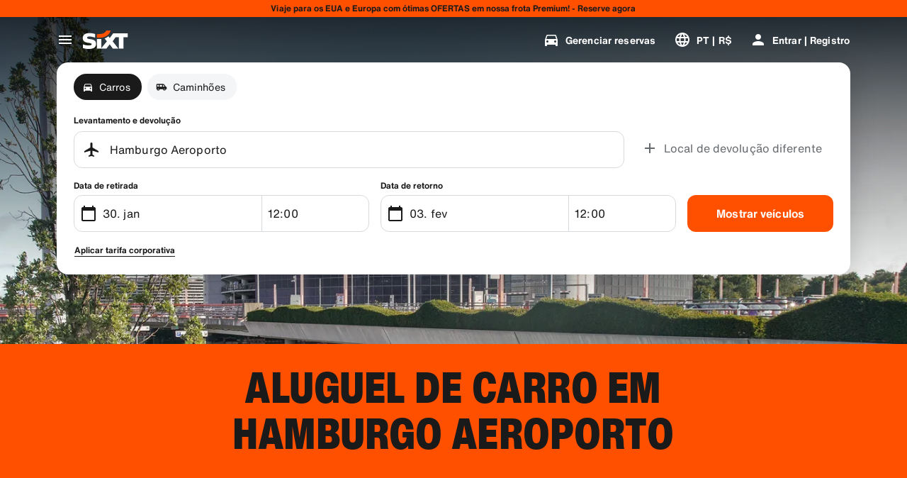

--- FILE ---
content_type: application/javascript
request_url: https://www.sixt.com.br/webapp/customer-settings/intl-customerSettings-pt-BR.216c292ab9cfa7ad.js
body_size: 5714
content:
"use strict";(self.webpackChunk_sixt_web_customer_settings=self.webpackChunk_sixt_web_customer_settings||[]).push([["7368"],{50881:function(e,o,i){function t(e,o,i){return o in e?Object.defineProperty(e,o,{value:i,enumerable:!0,configurable:!0,writable:!0}):e[o]=i,e}i.r(o),i.d(o,{TranslationCustomerSettingsPTBR:()=>a});class a{getCongratulationFormProfileId(e){return"O seu n\xfamero de perfil: ".concat(e)}getCongratulationFormProfileStatus(e){return"Status do seu perfil: SIXT ".concat(e)}getCountDownTextCs(e){return"N\xe3o recebeu um c\xf3digo? Verifique sua pasta de spam ou solicite um novo c\xf3digo em ".concat(e," min.")}getCs_check_email_description(e){return"Enviamos um link de redefini\xe7\xe3o de senha para ".concat(e,".")}getHiName(e){return"Oi, ".concat(e)}getImprintLink(e){return"[Impress\xe3o](".concat(e,")")}getLccLocalePromptRedirect(e){return"".concat(e)}getLoyalty_points(e){return"".concat(e," pontos")}getLoyalty_terms_text(e,o){return"Concordo com os [Termos e Condi\xe7\xf5es] (".concat(e,") e o [Contrato de Associa\xe7\xe3o] (").concat(o,") da SIXT ONE.")}getOtpBlockedSubtitleNoPasswordCs(e){return"Ap\xf3s ".concat(e," minutos, voc\xea pode entrar novamente com um c\xf3digo de login \xfanico.")}getOtpFormSubtitleCs(e){return"Digite o c\xf3digo enviado para ".concat(e,".")}getOtpSublineSms(e,o){return"Fa\xe7a login com o c\xf3digo enviado para ".concat(e," & o seu n\xfamero de celular ").concat(o)}getOtp_incorrect_code_error_msg(e){return"C\xf3digo incorreto. Insira o c\xf3digo correto ou solicite um novo em ".concat(e," min.")}getOtp_locked_subtitle(e){return"Proteger seus dados pessoais \xe9 muito importante para n\xf3s. Voc\xea poder\xe1 tentar entrar novamente em ".concat(e," minutos.")}getPasswordFormSubtitle(e){return"Use a senha da sua conta SIXT registrada em ".concat(e,".")}getPaste_value_from_clipboard_btn_text(e){return'Colar "'.concat(e,'" da \xe1rea de transfer\xeancia')}getSeeOurPrivacyPolicyLink(e){return"Consulte nossa [Pol\xedtica de Privacidade](".concat(e,").")}getSeeOurTermsAndPrivacyPolicy(e,o){return"Veja nossos [Termos e condi\xe7\xf5es](".concat(e,") e [Pol\xedtica de Privacidade](").concat(o,")")}getVerifyEmailSubTitle(e){return"Enviamos o c\xf3digo para ".concat(e)}getZenAuthOtpSubline(e){return"Inicie a sess\xe3o com o c\xf3digo enviado para ".concat(e)}constructor(){t(this,"AddBookingProfile","Adicionar Perfil"),t(this,"AreYouSure","Voc\xea tem certeza?"),t(this,"B2BRegistrationEmailPlaceholder","Seu endere\xe7o de email"),t(this,"B2b_book_selected_profile_cta","Reserve com o perfil selecionado"),t(this,"B2b_business_category","Corporativo"),t(this,"B2b_personal_category","Pessoal"),t(this,"B2b_select_profile_subtitle","Selecione um de seus perfis existentes para seu pr\xf3ximo aluguel ou crie um novo perfil comercial da SIXT."),t(this,"B2b_select_profile_title","Bem-vindo de volta SIXT business"),t(this,"B2b_select_profile_without_creation_subtitle","Selecione um dos seus perfis para reservar o seu pr\xf3ximo aluguel."),t(this,"BaseLogIn","Inicie sess\xe3o"),t(this,"Bookings","Reservas"),t(this,"BusinessHubTab","Centro comercial"),t(this,"BusinessProfileDesktopContent","Entrar em um perfil existente ou criar um novo perfil de neg\xf3cio SIXT. Os benef\xedcios incluem taxas especiais para a sua empresa e acesso ao aluguel SIXT, compartilhar e andar dentro do aplicativo SIXT."),t(this,"BusinessProfileMobileContent","Entrar com um perfil existente ou criar um novo perfil de neg\xf3cio."),t(this,"ChooseProfile","Escolha um perfil"),t(this,"CodeExpiredMessageCs","Seu c\xf3digo expirou."),t(this,"CodeInputLabelCs","Seu c\xf3digo de 6 d\xedgitos"),t(this,"CongratulationFormCongratulationDescription","Voc\xea pode continuar no aplicativo. Isso n\xe3o \xe9 obrigat\xf3rio para o uso do aluguel comercial."),t(this,"CongratulationFormCongratulationHeadline","O perfil da sua empresa foi criado com sucesso!"),t(this,"CongratulationFormDigitalCardText","Por favor, confirme ou atualize o endere\xe7o apenas uma vez. Uma vez confirmadas, outras atualiza\xe7\xf5es podem n\xe3o ser divertidas."),t(this,"CongratulationFormDownloadApp","Baixe o aplicativo"),t(this,"CongratulationFormWebsiteAppText","Fa\xe7a o download do aplicativo SIXT, fa\xe7a login com seu e-mail e explore o aluguel SIXT, o passeio SIXT e o compartilhamento SIXT."),t(this,"Continue","Pr\xf3ximo"),t(this,"ContinueProfileButton","Continuar com o perfil selecionado"),t(this,"Country_selector_other_label","Outros pa\xedses"),t(this,"Country_selector_suggested_label","Sugest\xf5es"),t(this,"CreateAccountCta","Criar conta"),t(this,"CreateAccountSubtitle","Ter uma conta oferece mais comodidade para todas as suas reservas."),t(this,"CreateAccountTitle","Complete sua conta"),t(this,"Cs_check_email_cta","Reenviar e-mail"),t(this,"Cs_check_email_heading","Verifique o seu email"),t(this,"Cs_login_form_subline","Reserve mais r\xe1pido. Viaje com mais intelig\xeancia."),t(this,"Cs_loyalty_menu_tile_enrolled","SIXT ONE"),t(this,"Cs_loyalty_menu_tile_not_enrolled","SIXT ONE"),t(this,"CurrencyTab","Moeda"),t(this,"FieldCannotBeEmptyError","O campo obrigat\xf3rio deve ser preenchido."),t(this,"FirstNamePlaceholder","O seu nome pr\xf3prio"),t(this,"FirstNameValidationError","Falta o primeiro nome"),t(this,"ForgotPasswordCta","Esqueci minha senha"),t(this,"FormActionFinish","Concluir"),t(this,"FormSignUpFirstName","Primeiro nome"),t(this,"FormSignUpHeadline","Bem-vindo a bordo"),t(this,"FormSignUpInvalidFirstName","Por favor, insira seu nome."),t(this,"FormSignUpInvalidLastName","Por favor, nos forne\xe7a seu sobrenome"),t(this,"FormSignUpLastName","\xdaltimo nome"),t(this,"FormSignUpSubHeadline","Prazer em conhec\xea-lo! Vamos nos conhecer melhor."),t(this,"GetResetLink","Enviar link de redefini\xe7\xe3o"),t(this,"GlobalErrorUnhandled","N\xe3o foi poss\xedvel iniciar sess\xe3o. Por favor, tente novamente."),t(this,"IncorrectPasswordError","Esta senha est\xe1 incorreta, tente novamente."),t(this,"InputAccountNumber","N\xfamero de conta (KDNR)"),t(this,"InputEmail","E-mail"),t(this,"InputPassword","Senha"),t(this,"InputRateKey","C\xf3digo de oferta"),t(this,"LanguageAndCountryTab","Idioma & Regi\xe3o"),t(this,"Language_switcher_subtitle_most_popular","Mais popular"),t(this,"Language_switcher_subtitle_other_languages","Mais idiomas"),t(this,"LastNamePlaceholder","O seu \xfaltimo nome"),t(this,"LastNameValidationError","Sobrenome ausente"),t(this,"LccLanguagePromptClose","Fechar"),t(this,"LccLocalePromptDismiss","Descartar"),t(this,"LccLocalePromptLccOpen","Outro"),t(this,"LccLocalePromptStatement","Parece que seu navegador est\xe1 configurado para um idioma diferente. Gostaria de mudar?"),t(this,"LccSwitcherChangeCurrency","Alterar moeda"),t(this,"LccSwitcherChangeLanguageOrCurrency","Alterar idioma ou moeda"),t(this,"LogInOrCreateAccount","Fa\xe7a login ou crie uma conta"),t(this,"LogInOrCreateAccountSubtitle","Tenha finaliza\xe7\xf5es de reserva sem complica\xe7\xf5es e gerencie suas viagens com facilidade ao fazer login ou criar uma conta em apenas alguns cliques."),t(this,"LoginButtonBookingProfile","Perfil"),t(this,"LoginButtonProfile","Entrar | Registro"),t(this,"LoginCta","Login"),t(this,"LoginFormContinueWithApple","Continuar com Apple"),t(this,"LoginFormContinueWithGoogle","Continuar com Google"),t(this,"LoginFormGoogleCookiesDisabledError","Para iniciar sess\xe3o via Google, ative os cookies nas defini\xe7\xf5es de dados e privacidade do seu navegador."),t(this,"LoginFormSSOError","Infelizmente, n\xe3o \xe9 poss\xedvel iniciar sess\xe3o. Por favor, tente outro m\xe9todo para iniciar sess\xe3o."),t(this,"Login_cta","Conecte-se"),t(this,"Login_dont_have_account_label","N\xe3o tem uma conta?"),t(this,"Logout","Sair"),t(this,"Loyalty_benefit_item1","Reserve pontos de aluguel"),t(this,"Loyalty_benefit_item2","Driver adicional gratuito"),t(this,"Loyalty_benefit_item3","Atualiza\xe7\xe3o gratuita"),t(this,"Loyalty_benefit_item4","Pagamento r\xe1pido"),t(this,"Loyalty_enrolled_pending_message","You’ve signed up! You can see your benefits in your account shortly."),t(this,"Loyalty_enrolled_success_message","Welcome to SIXT ONE! Book now and start earning points."),t(this,"Loyalty_enrollment_cooldown_error_cta","Ok"),t(this,"Loyalty_enrollment_cooldown_error_subtitle","Estamos animados por saber que voc\xea quer voltar ao nosso programa de recompensas! Voc\xea poder\xe1 se inscrever novamente na se\xe7\xe3o SIXT ONE da sua conta 48 horas ap\xf3s o cancelamento."),t(this,"Loyalty_enrollment_cooldown_error_title","Voc\xea poder\xe1 se cadastrar novamente em breve"),t(this,"Loyalty_enrollment_lss_b2c_main_cta","Book and earn points"),t(this,"Loyalty_enrollment_lss_b2c_page_subtitle","Start earning points with your next booking. View your benefits in the SIXT ONE section of your account anytime."),t(this,"Loyalty_enrollment_lss_b2c_page_title","You've joined our rewards program!"),t(this,"Loyalty_enrollment_lss_cto_page_subtitle","View your benefits in the SIXT ONE section of your account."),t(this,"Loyalty_enrollment_lss_cto_page_title","Welcome to our rewards program!"),t(this,"Loyalty_enrollment_lss_cto_secondary_cta","View benefits"),t(this,"Loyalty_enrollment_lss_status_match_page_subtitle","You're now a member of our rewards program SIXT ONE. Start booking with your new benefits."),t(this,"Loyalty_enrollment_lss_status_match_page_title","We matched your status!"),t(this,"Loyalty_join_benefit_item1","Earn points when you rent"),t(this,"Loyalty_join_benefit_item2","Easily redeem points for savings"),t(this,"Loyalty_join_benefit_item3","Unlock higher status tiers with more benefits"),t(this,"Loyalty_join_benefit_item4","Use the SIXT app to skip the counter"),t(this,"Loyalty_join_country_other","Todos os outros pa\xedses"),t(this,"Loyalty_join_country_popular","Pa\xedses sugeridos"),t(this,"Loyalty_join_cta","Registre-se agora"),t(this,"Loyalty_join_cto_benefit_item1","Redeem your earned points for savings on personal rentals"),t(this,"Loyalty_join_cto_benefit_item2","Unlock higher status tiers with more amazing benefits"),t(this,"Loyalty_join_cto_benefit_item3","Use the SIXT app to skip the counter"),t(this,"Loyalty_join_cto_subtitle","Nosso programa de fidelidade permite acumular pontos em reservas pessoais e corporativas!"),t(this,"Loyalty_join_cto_title","Join our rewards program"),t(this,"Loyalty_join_later_cta","Registre-se mais tarde"),t(this,"Loyalty_join_subtitle","Lan\xe7amos um novo programa de pr\xeamios com benef\xedcios interessantes:"),t(this,"Loyalty_join_title","Join our rewards program"),t(this,"Loyalty_label","SIXT ONE"),t(this,"Loyalty_not_available_subtitle","Infelizmente, o SIXT ONE ainda n\xe3o est\xe1 dispon\xedvel em seu pa\xeds. N\xf3s o informaremos quando voc\xea puder participar."),t(this,"Loyalty_not_available_title","O SIXT ONE ser\xe1 lan\xe7ado em breve"),t(this,"Loyalty_welcome_subtitle","Comece a ganhar pontos com todas as reservas futuras e comece a usar os seus benef\xedcios."),t(this,"Loyalty_welcome_title","Bem-vindo ao Laranja"),t(this,"Loyalty_welcome_to_program_label","Agora voc\xea \xe9 um membro SIXT ONE! Conclua um aluguel para come\xe7ar a ganhar pontos."),t(this,"Marketing_communication_consent_text","Permito o SIXT para enviar comunica\xe7\xf5es de marketing."),t(this,"MciLoginFormEmailSubmitButton","Continuar com e-mail"),t(this,"OfferListItemOr","ou"),t(this,"Ok","OK"),t(this,"Or_login_with_label","ou iniciar sess\xe3o com"),t(this,"OtpBlockedNavBarTitleCs","N\xfamero de tentativas excedidas"),t(this,"OtpBlockedSecondaryBtnCs","Voltar \xe0 p\xe1gina inicial"),t(this,"OtpBlockedSubtitleCs","Voc\xea poder\xe1 usar um c\xf3digo para fazer login mais tarde ou fazer login agora com a senha da sua conta. Proteger a seguran\xe7a do acesso \xe0 sua conta \xe9 nossa maior prioridade."),t(this,"OtpBlockedTitleCs","Sua conta est\xe1 temporariamente bloqueada"),t(this,"OtpExpired","O c\xf3digo de verifica\xe7\xe3o expirou. Reenvie o c\xf3digo e tente novamente."),t(this,"OtpFormTitleCs","Verifique o seu email"),t(this,"OtpRetryLimitReached","Voc\xea atingiu o limite de tentativas de repeti\xe7\xe3o. Por favor, solicite um novo c\xf3digo."),t(this,"Otp_resend_code_btn_text","Obter novo c\xf3digo"),t(this,"Otp_resend_subline","Este c\xf3digo expirou. Solicite um novo para continuar."),t(this,"PasswordFormTitle","Insira a sua senha"),t(this,"PasswordPlaceholder","Sua senha"),t(this,"PasswordValidationDigitsError","Pelo menos 1 n\xfamero"),t(this,"PasswordValidationError","Crit\xe9rios de senha n\xe3o atendidos"),t(this,"PasswordValidationErrorDigitsError","Pelo menos um d\xedgito"),t(this,"PasswordValidationErrorLowercaseError","Pelo menos uma letra min\xfascula"),t(this,"PasswordValidationErrorMaxLength","M\xe1ximo de 50 caracteres"),t(this,"PasswordValidationErrorMinLength","M\xednimo de 8 caracteres"),t(this,"PasswordValidationErrorSpecialCharError","Pelo menos um caractere especial"),t(this,"PasswordValidationErrorUppercaseError","Pelo menos uma letra mai\xfascula"),t(this,"PasswordValidationErrorWhitespaceError","N\xe3o pode conter espa\xe7os em branco no in\xedcio ou no fim."),t(this,"PasswordValidationLowercaseError","Pelo menos 1 letra min\xfascula"),t(this,"PasswordValidationMinLengthError","Pelo menos 8 caracteres"),t(this,"PasswordValidationSpecialCharError","Pelo menos 1 caractere especial"),t(this,"PasswordValidationSuccess","Todos os crit\xe9rios de palavra-passe preenchidos"),t(this,"PasswordValidationUppercaseError","Pelo menos 1 letra mai\xfascula"),t(this,"PreCtoBenefit1","Tarifas especiais da sua empresa"),t(this,"PreCtoBenefit2","Servi\xe7os inovadores, de aluguel digital"),t(this,"PreCtoBenefit3","Todas as solu\xe7\xf5es de mobilidade em um aplicativo: aluguel, compartilhamento e corrida"),t(this,"PreCtoButton","Criar novo perfil corporativo"),t(this,"PreCtoSubtitle","Crie um novo perfil de neg\xf3cios SIXT para aproveitar:"),t(this,"PreCtoTitle","Seu perfil de empresa SIXT est\xe1 esperando por voc\xea"),t(this,"RateKeyValidationErrorCompanyNotFound","A empresa que selecionou j\xe1 n\xe3o \xe9 um cliente corporativo. Por favor, contate o suporte ao cliente."),t(this,"RateKeyValidationErrorWrongRateKey","Chave de tarifa incorreta."),t(this,"RequestOtpCta","Solicitar c\xf3digo de verifica\xe7\xe3o"),t(this,"RequiredField","Campo obrigat\xf3rio"),t(this,"RequiredPasswordError","Digite sua senha."),t(this,"ResendCodeCs","Reenviar c\xf3digo"),t(this,"Retry","Tentar novamente"),t(this,"SearchCurrencyLabel","Pesquisar moeda"),t(this,"SearchLanguageAndCountryLabel","Pesquisar por idioma ou regi\xe3o"),t(this,"SelectKdnrFormSelectCountry","Selecione o pa\xeds"),t(this,"Signup_country_of_residence_label","Pa\xeds de resid\xeancia"),t(this,"Signup_otp_heading","Confirme sua identidade"),t(this,"Signup_success_snackbar","Sua conta foi criada!"),t(this,"Skip","Ignorar"),t(this,"SkipForNow","Ignorar por enquanto"),t(this,"SomethingWentWrongPleaseTryAgain","Algo deu errado. Por favor, tente novamente."),t(this,"SubscriptionsTitle","Inscri\xe7\xf5es"),t(this,"SuggestedTitle","Sugerido"),t(this,"SupportOr","Ou"),t(this,"TryLaterCs","Fechar"),t(this,"UseLoginCodeCta","Em alternativa, utilizar o c\xf3digo para in\xedcio de sess\xe3o"),t(this,"UsePasswordOptionCs","Como alternativa, use sua senha"),t(this,"UserDetailsHelpLink","Ajuda"),t(this,"UserDetailsManageBookings","Gerenciar reservas"),t(this,"UserDetailsProfiles","Perfis"),t(this,"UserDetailsRideHistory","Hist\xf3rico e Recibos de Viagem"),t(this,"UserDetailsSelectProfile","Selecionar Perfil de Reserva"),t(this,"UserSectionPersonalDetails","Dados pessoais"),t(this,"ValidateEmail","O seu e-mail dever\xe1 ser semelhante a exemplo@exemplo.com"),t(this,"ValidatePositiveNumber","Somente n\xfameros s\xe3o permitidos"),t(this,"Verify","Verificar"),t(this,"VerifyEmailSkipSubline","Por favor, tenha em mente que \xe9 importante verificar o seu ID de e-mail para uma experi\xeancia aparente."),t(this,"VerifyEmailTitle","Verifique seu e-mail"),t(this,"VerifyNow","Verifique agora"),t(this,"View_details_cta","Ver detalhes"),t(this,"View_profile_details_cta","Ver detalhes do perfil"),t(this,"WrongOtpErrorCs","C\xf3digo incorreto. Tente novamente ou solicite um novo c\xf3digo."),t(this,"WrongVerificationCode","C\xf3digo de verifica\xe7\xe3o incorreto"),t(this,"ZenAuthBackToLoginLink","Voltar para iniciar sess\xe3o"),t(this,"ZenAuthCorporateRateButton","Utilizar tarifa corporativa"),t(this,"ZenAuthCorporateRateHeadline","Utilizar tarifa corporativa"),t(this,"ZenAuthCorporateSignup","Ainda n\xe3o tem taxa de empresa? Registre sua empresa aqui"),t(this,"ZenAuthEmailHeadline","Crie uma conta ou fa\xe7a login"),t(this,"ZenAuthEmailTooltip","Pode iniciar sess\xe3o com o e-mail, o n\xfamero do cart\xe3o SIXT ou o n\xfamero da conta da empresa."),t(this,"ZenAuthForgotPassworHeadline","Esqueci Senha"),t(this,"ZenAuthForgotPasswordDescription","Nos ajude a encontrar a sua conta e redefiniremos a sua senha."),t(this,"ZenAuthInvalidOtp","C\xf3digo incorreto. Verifique o seu e-mail e tente novamente."),t(this,"ZenAuthOtpExpiresIn","at\xe9 o c\xf3digo expirar"),t(this,"ZenAuthOtpHeadline","Inserir c\xf3digo"),t(this,"ZenAuthOtpHeadlineBlockedUser","Atingiu o limite de entrada."),t(this,"ZenAuthOtpHeadlineExpired","O c\xf3digo expirou"),t(this,"ZenAuthOtpHeadlineLimitReached","Muitas tentativas falhas"),t(this,"ZenAuthOtpReceiveNewCode","Pedir um novo c\xf3digo"),t(this,"ZenAuthOtpResendCode","Solicite um novo c\xf3digo"),t(this,"ZenAuthOtpSublineBlockedUser","O c\xf3digo foi inserido incorretamente muitas vezes seguidas. Solicite um novo c\xf3digo dentro de uma hora ou inicie sess\xe3o com a sua senha."),t(this,"ZenAuthOtpSublineExpired","O tempo associado ao seu c\xf3digo tempor\xe1rio expirou."),t(this,"ZenAuthOtpSublineLimitReached","O c\xf3digo foi inserido incorretamente muitas vezes."),t(this,"ZenAuthOtpTryAnotherEmail","Utilize outro email"),t(this,"ZenAuthPasswordError","Senha incorreta. Por favor, tente novamente."),t(this,"ZenAuthPasswordForgot","Esqueceu a sua senha?"),t(this,"ZenAuthPasswordHeadline","Bem vindo de volta"),t(this,"ZenAuthPasswordLogin","Fazer login com senha"),t(this,"ZenAuthPrivacyLink","Pol\xedtica de privacidade"),t(this,"ZenAuthRateKeyHeadline","Insira o c\xf3digo de oferta"),t(this,"ZenAuthRemoveCorporateRateButton","Remover taxa corporativa"),t(this,"ZenAuthRemoveCorporateRateHeadline","N\xe3o \xe9 poss\xedvel iniciar sess\xe3o enquanto utiliza uma tarifa empresarial"),t(this,"ZenAuthRemoveCorporateRateSubline","As tarifas empresariais s\xf3 podem ser utilizadas quando se faz a reserva como convidado. Se desejar entrar na sua conta, por favor remova a tarifa empresarial."),t(this,"ZenAuthResetLinkSentDescription","Verifique o seu e-mail para obter um link para redefinir a sua senha.Se n\xe3o receber dentro de alguns minutos, verifique a sua pasta de spam."),t(this,"ZenAuthResetLinkSentHeadline","Link de redefini\xe7\xe3o de senha enviado"),t(this,"ZenAuthSignupForCorporate","Registe-se com uma conta corporativa"),t(this,"ZenAuthTermsLink","Termos & Condi\xe7\xf5es")}}}}]);
//# sourceMappingURL=intl-customerSettings-pt-BR.216c292ab9cfa7ad.js.map

--- FILE ---
content_type: application/javascript
request_url: https://www.sixt.com.br/webapp/customer-settings/24654.202591c8e9beec16.js
body_size: 3399
content:
"use strict";(self.webpackChunk_sixt_web_customer_settings=self.webpackChunk_sixt_web_customer_settings||[]).push([["24654"],{60771:function(n,t,e){e.r(t),e.d(t,{parsePath:()=>v,createHashHistory:()=>S,createBrowserHistory:()=>k,createMemoryHistory:()=>U,createPath:()=>p,locationsAreEqual:()=>g,createLocation:()=>w});var o=e(1111);function i(n){return"/"===n.charAt(0)}function r(n,t){for(var e=t,o=e+1,i=n.length;o<i;e+=1,o+=1)n[e]=n[o];n.pop()}let a=function(n,t){void 0===t&&(t="");var e,o=n&&n.split("/")||[],a=t&&t.split("/")||[],c=n&&i(n),s=t&&i(t),u=c||s;if(n&&i(n)?a=o:o.length&&(a.pop(),a=a.concat(o)),!a.length)return"/";if(a.length){var f=a[a.length-1];e="."===f||".."===f||""===f}else e=!1;for(var h=0,l=a.length;l>=0;l--){var d=a[l];"."===d?r(a,l):".."===d?(r(a,l),h++):h&&(r(a,l),h--)}if(!u)for(;h--;h)a.unshift("..");!u||""===a[0]||a[0]&&i(a[0])||a.unshift("");var v=a.join("/");return e&&"/"!==v.substr(-1)&&(v+="/"),v};function c(n){return n.valueOf?n.valueOf():Object.prototype.valueOf.call(n)}let s=function n(t,e){if(t===e)return!0;if(null==t||null==e)return!1;if(Array.isArray(t))return Array.isArray(e)&&t.length===e.length&&t.every(function(t,o){return n(t,e[o])});if("object"==typeof t||"object"==typeof e){var o=c(t),i=c(e);return o!==t||i!==e?n(o,i):Object.keys(Object.assign({},t,e)).every(function(o){return n(t[o],e[o])})}return!1};var u=e(10261);function f(n){return"/"===n.charAt(0)?n:"/"+n}function h(n){return"/"===n.charAt(0)?n.substr(1):n}function l(n,t){return 0===n.toLowerCase().indexOf(t.toLowerCase())&&-1!=="/?#".indexOf(n.charAt(t.length))?n.substr(t.length):n}function d(n){return"/"===n.charAt(n.length-1)?n.slice(0,-1):n}function v(n){var t=n||"/",e="",o="",i=t.indexOf("#");-1!==i&&(o=t.substr(i),t=t.substr(0,i));var r=t.indexOf("?");return -1!==r&&(e=t.substr(r),t=t.substr(0,r)),{pathname:t,search:"?"===e?"":e,hash:"#"===o?"":o}}function p(n){var t=n.pathname,e=n.search,o=n.hash,i=t||"/";return e&&"?"!==e&&(i+="?"===e.charAt(0)?e:"?"+e),o&&"#"!==o&&(i+="#"===o.charAt(0)?o:"#"+o),i}function w(n,t,e,i){var r;"string"==typeof n?(r=v(n)).state=t:(void 0===(r=(0,o.Z)({},n)).pathname&&(r.pathname=""),r.search?"?"!==r.search.charAt(0)&&(r.search="?"+r.search):r.search="",r.hash?"#"!==r.hash.charAt(0)&&(r.hash="#"+r.hash):r.hash="",void 0!==t&&void 0===r.state&&(r.state=t));try{r.pathname=decodeURI(r.pathname)}catch(n){if(n instanceof URIError)throw URIError('Pathname "'+r.pathname+'" could not be decoded. This is likely caused by an invalid percent-encoding.');throw n}return e&&(r.key=e),i?r.pathname?"/"!==r.pathname.charAt(0)&&(r.pathname=a(r.pathname,i.pathname)):r.pathname=i.pathname:r.pathname||(r.pathname="/"),r}function g(n,t){return n.pathname===t.pathname&&n.search===t.search&&n.hash===t.hash&&n.key===t.key&&s(n.state,t.state)}function m(){var n=null,t=[];return{setPrompt:function(t){return n=t,function(){n===t&&(n=null)}},confirmTransitionTo:function(t,e,o,i){if(null!=n){var r="function"==typeof n?n(t,e):n;"string"==typeof r?"function"==typeof o?o(r,i):i(!0):i(!1!==r)}else i(!0)},appendListener:function(n){var e=!0;function o(){e&&n.apply(void 0,arguments)}return t.push(o),function(){e=!1,t=t.filter(function(n){return n!==o})}},notifyListeners:function(){for(var n=arguments.length,e=Array(n),o=0;o<n;o++)e[o]=arguments[o];t.forEach(function(n){return n.apply(void 0,e)})}}}var y=!!("undefined"!=typeof window&&window.document&&window.document.createElement);function P(n,t){t(window.confirm(n))}var O="popstate",x="hashchange";function b(){try{return window.history.state||{}}catch(n){return{}}}function k(n){void 0===n&&(n={}),y||(0,u.Z)(!1);var t,e=window.history,i=(-1===(t=window.navigator.userAgent).indexOf("Android 2.")&&-1===t.indexOf("Android 4.0")||-1===t.indexOf("Mobile Safari")||-1!==t.indexOf("Chrome")||-1!==t.indexOf("Windows Phone"))&&window.history&&"pushState"in window.history,r=-1!==window.navigator.userAgent.indexOf("Trident"),a=n,c=a.forceRefresh,s=void 0!==c&&c,h=a.getUserConfirmation,v=void 0===h?P:h,g=a.keyLength,k=void 0===g?6:g,A=n.basename?d(f(n.basename)):"";function T(n){var t=n||{},e=t.key,o=t.state,i=window.location,r=i.pathname+i.search+i.hash;return A&&(r=l(r,A)),w(r,o,e)}function L(){return Math.random().toString(36).substr(2,k)}var E=m();function C(n){(0,o.Z)(q,n),q.length=e.length,E.notifyListeners(q.location,q.action)}function S(n){(void 0!==n.state||-1!==navigator.userAgent.indexOf("CriOS"))&&_(T(n.state))}function H(){_(T(b()))}var U=!1;function _(n){U?(U=!1,C()):E.confirmTransitionTo(n,"POP",v,function(t){var e,o,i,r,a;t?C({action:"POP",location:n}):(e=n,o=q.location,-1===(i=R.indexOf(o.key))&&(i=0),-1===(r=R.indexOf(e.key))&&(r=0),(a=i-r)&&(U=!0,M(a)))})}var I=T(b()),R=[I.key];function j(n){return A+p(n)}function M(n){e.go(n)}var Z=0;function B(n){1===(Z+=n)&&1===n?(window.addEventListener(O,S),r&&window.addEventListener(x,H)):0===Z&&(window.removeEventListener(O,S),r&&window.removeEventListener(x,H))}var F=!1,q={length:e.length,action:"POP",location:I,createHref:j,push:function(n,t){var o="PUSH",r=w(n,t,L(),q.location);E.confirmTransitionTo(r,o,v,function(n){if(n){var t=j(r),a=r.key,c=r.state;if(i){if(e.pushState({key:a,state:c},null,t),s)window.location.href=t;else{var u=R.indexOf(q.location.key),f=R.slice(0,u+1);f.push(r.key),R=f,C({action:o,location:r})}}else window.location.href=t}})},replace:function(n,t){var o="REPLACE",r=w(n,t,L(),q.location);E.confirmTransitionTo(r,o,v,function(n){if(n){var t=j(r),a=r.key,c=r.state;if(i){if(e.replaceState({key:a,state:c},null,t),s)window.location.replace(t);else{var u=R.indexOf(q.location.key);-1!==u&&(R[u]=r.key),C({action:o,location:r})}}else window.location.replace(t)}})},go:M,goBack:function(){M(-1)},goForward:function(){M(1)},block:function(n){void 0===n&&(n=!1);var t=E.setPrompt(n);return F||(B(1),F=!0),function(){return F&&(F=!1,B(-1)),t()}},listen:function(n){var t=E.appendListener(n);return B(1),function(){B(-1),t()}}};return q}var A="hashchange",T={hashbang:{encodePath:function(n){return"!"===n.charAt(0)?n:"!/"+h(n)},decodePath:function(n){return"!"===n.charAt(0)?n.substr(1):n}},noslash:{encodePath:h,decodePath:f},slash:{encodePath:f,decodePath:f}};function L(n){var t=n.indexOf("#");return -1===t?n:n.slice(0,t)}function E(){var n=window.location.href,t=n.indexOf("#");return -1===t?"":n.substring(t+1)}function C(n){window.location.replace(L(window.location.href)+"#"+n)}function S(n){void 0===n&&(n={}),y||(0,u.Z)(!1);var t=window.history;window.navigator.userAgent.indexOf("Firefox");var e=n,i=e.getUserConfirmation,r=void 0===i?P:i,a=e.hashType,c=n.basename?d(f(n.basename)):"",s=T[void 0===a?"slash":a],h=s.encodePath,v=s.decodePath;function g(){var n=v(E());return c&&(n=l(n,c)),w(n)}var O=m();function x(n){(0,o.Z)(B,n),B.length=t.length,O.notifyListeners(B.location,B.action)}var b=!1,k=null;function S(){var n=E(),t=h(n);if(n!==t)C(t);else{var e,o=g(),i=B.location;if(!b&&i.pathname===o.pathname&&i.search===o.search&&i.hash===o.hash||k===p(o))return;k=null,e=o,b?(b=!1,x()):O.confirmTransitionTo(e,"POP",r,function(n){var t,o,i,r,a;n?x({action:"POP",location:e}):(t=e,o=B.location,-1===(i=I.lastIndexOf(p(o)))&&(i=0),-1===(r=I.lastIndexOf(p(t)))&&(r=0),(a=i-r)&&(b=!0,R(a)))})}}var H=E(),U=h(H);H!==U&&C(U);var _=g(),I=[p(_)];function R(n){t.go(n)}var j=0;function M(n){1===(j+=n)&&1===n?window.addEventListener(A,S):0===j&&window.removeEventListener(A,S)}var Z=!1,B={length:t.length,action:"POP",location:_,createHref:function(n){var t=document.querySelector("base"),e="";return t&&t.getAttribute("href")&&(e=L(window.location.href)),e+"#"+h(c+p(n))},push:function(n,t){var e="PUSH",o=w(n,void 0,void 0,B.location);O.confirmTransitionTo(o,e,r,function(n){if(n){var t=p(o),i=h(c+t);if(E()!==i){k=t,window.location.hash=i;var r=I.lastIndexOf(p(B.location)),a=I.slice(0,r+1);a.push(t),I=a,x({action:e,location:o})}else x()}})},replace:function(n,t){var e="REPLACE",o=w(n,void 0,void 0,B.location);O.confirmTransitionTo(o,e,r,function(n){if(n){var t=p(o),i=h(c+t);E()!==i&&(k=t,C(i));var r=I.indexOf(p(B.location));-1!==r&&(I[r]=t),x({action:e,location:o})}})},go:R,goBack:function(){R(-1)},goForward:function(){R(1)},block:function(n){void 0===n&&(n=!1);var t=O.setPrompt(n);return Z||(M(1),Z=!0),function(){return Z&&(Z=!1,M(-1)),t()}},listen:function(n){var t=O.appendListener(n);return M(1),function(){M(-1),t()}}};return B}function H(n,t,e){return Math.min(Math.max(n,t),e)}function U(n){void 0===n&&(n={});var t=n,e=t.getUserConfirmation,i=t.initialEntries,r=void 0===i?["/"]:i,a=t.initialIndex,c=t.keyLength,s=void 0===c?6:c,u=m();function f(n){(0,o.Z)(g,n),g.length=g.entries.length,u.notifyListeners(g.location,g.action)}function h(){return Math.random().toString(36).substr(2,s)}var l=H(void 0===a?0:a,0,r.length-1),d=r.map(function(n){return"string"==typeof n?w(n,void 0,h()):w(n,void 0,n.key||h())});function v(n){var t=H(g.index+n,0,g.entries.length-1),o=g.entries[t];u.confirmTransitionTo(o,"POP",e,function(n){n?f({action:"POP",location:o,index:t}):f()})}var g={length:d.length,action:"POP",location:d[l],index:l,entries:d,createHref:p,push:function(n,t){var o="PUSH",i=w(n,t,h(),g.location);u.confirmTransitionTo(i,o,e,function(n){if(n){var t=g.index+1,e=g.entries.slice(0);e.length>t?e.splice(t,e.length-t,i):e.push(i),f({action:o,location:i,index:t,entries:e})}})},replace:function(n,t){var o="REPLACE",i=w(n,t,h(),g.location);u.confirmTransitionTo(i,o,e,function(n){n&&(g.entries[g.index]=i,f({action:o,location:i}))})},go:v,goBack:function(){v(-1)},goForward:function(){v(1)},canGo:function(n){var t=g.index+n;return t>=0&&t<g.entries.length},block:function(n){return void 0===n&&(n=!1),u.setPrompt(n)},listen:function(n){return u.appendListener(n)}};return g}}}]);
//# sourceMappingURL=24654.202591c8e9beec16.js.map

--- FILE ---
content_type: application/javascript
request_url: https://www.sixt.com.br/webapp/chatbot/intl-chatbot-pt-BR.789a4dc9b302ff8b.js
body_size: 397
content:
"use strict";(self.webpackChunk_sixt_web_chatbot=self.webpackChunk_sixt_web_chatbot||[]).push([["85858"],{99223:function(e,t,a){function r(e,t,a){return t in e?Object.defineProperty(e,t,{value:a,enumerable:!0,configurable:!0,writable:!0}):e[t]=a,e}a.r(t),a.d(t,{TranslationChatbotPTBR:()=>n});class n{constructor(){r(this,"SmartBannerClose","Close"),r(this,"SmartBannerCta","Ir para o App"),r(this,"SmartBannerSubtitle","Reserve e gerencie com facilidade."),r(this,"SmartBannerTitle","Baixe o App da SIXT")}}}}]);
//# sourceMappingURL=intl-chatbot-pt-BR.789a4dc9b302ff8b.js.map

--- FILE ---
content_type: application/javascript
request_url: https://www.sixt.com.br/sitegen/92176.84c40787a2ec1d49.js
body_size: 30739
content:
(self.webpackChunk_sixt_web_sitegen_stationfinder=self.webpackChunk_sixt_web_sitegen_stationfinder||[]).push([["92176"],{31236:function(t){t.exports=function(t,r,e,n){var o=e?e.call(n,t,r):void 0;if(void 0!==o)return!!o;if(t===r)return!0;if("object"!=typeof t||!t||"object"!=typeof r||!r)return!1;var i=Object.keys(t),u=Object.keys(r);if(i.length!==u.length)return!1;for(var s=Object.prototype.hasOwnProperty.bind(r),c=0;c<i.length;c++){var a=i[c];if(!s(a))return!1;var f=t[a],p=r[a];if(!1===(o=e?e.call(n,f,p,a):void 0)||void 0===o&&f!==p)return!1}return!0}},94098:function(t,r,e){"use strict";e.r(r),e.d(r,{ThemeContext:()=>tB,css:()=>tH,isStyledComponent:()=>X,ThemeProvider:()=>t$,keyframes:()=>tZ,useTheme:()=>tU,version:()=>v,default:()=>tK,styled:()=>tK,StyleSheetConsumer:()=>tT,withTheme:()=>tQ,StyleSheetManager:()=>tC,createGlobalStyle:()=>tX,ThemeConsumer:()=>tz,StyleSheetContext:()=>tO,ServerStyleSheet:()=>t1,__PRIVATE__:()=>t0}),e(87058),e(53411),e(47165),e(80416),e(62934),e(59769),e(61629),e(11523),e(42792),e(48617),e(75073),e(92362),e(94546),e(71625),e(87217),e(9223),e(18882),e(42084),e(51186),e(33965),e(82349),e(54261),e(35718),e(18857),e(18066),e(60018),e(11044),e(3726),e(14202),e(86970),e(19300),e(46932),e(2744),e(15873),e(55295),e(68869),e(86522);var n=function(){return(n=Object.assign||function(t){for(var r,e=1,n=arguments.length;e<n;e++)for(var o in r=arguments[e])Object.prototype.hasOwnProperty.call(r,o)&&(t[o]=r[o]);return t}).apply(this,arguments)};function o(t,r,e){if(e||2==arguments.length)for(var n,o=0,i=r.length;o<i;o++)!n&&o in r||(n||(n=Array.prototype.slice.call(r,0,o)),n[o]=r[o]);return t.concat(n||Array.prototype.slice.call(r))}var i=e(28552),u=e.n(i),s=e(31236),c=e.n(s),a=e(69801),f={animationIterationCount:1,aspectRatio:1,borderImageOutset:1,borderImageSlice:1,borderImageWidth:1,boxFlex:1,boxFlexGroup:1,boxOrdinalGroup:1,columnCount:1,columns:1,flex:1,flexGrow:1,flexPositive:1,flexShrink:1,flexNegative:1,flexOrder:1,gridRow:1,gridRowEnd:1,gridRowSpan:1,gridRowStart:1,gridColumn:1,gridColumnEnd:1,gridColumnSpan:1,gridColumnStart:1,msGridRow:1,msGridRowSpan:1,msGridColumn:1,msGridColumnSpan:1,fontWeight:1,lineHeight:1,opacity:1,order:1,orphans:1,tabSize:1,widows:1,zIndex:1,zoom:1,WebkitLineClamp:1,fillOpacity:1,floodOpacity:1,stopOpacity:1,strokeDasharray:1,strokeDashoffset:1,strokeMiterlimit:1,strokeOpacity:1,strokeWidth:1},p="undefined"!=typeof process&&void 0!==process.env&&(process.env.REACT_APP_SC_ATTR||process.env.SC_ATTR)||"data-styled",l="active",h="data-styled-version",v="6.1.13",d="/*!sc*/\n",y="undefined"!=typeof window&&"HTMLElement"in window,g=!!("boolean"==typeof SC_DISABLE_SPEEDY?SC_DISABLE_SPEEDY:"undefined"!=typeof process&&void 0!==process.env&&void 0!==process.env.REACT_APP_SC_DISABLE_SPEEDY&&""!==process.env.REACT_APP_SC_DISABLE_SPEEDY?"false"!==process.env.REACT_APP_SC_DISABLE_SPEEDY&&process.env.REACT_APP_SC_DISABLE_SPEEDY:"undefined"!=typeof process&&void 0!==process.env&&void 0!==process.env.SC_DISABLE_SPEEDY&&""!==process.env.SC_DISABLE_SPEEDY&&"false"!==process.env.SC_DISABLE_SPEEDY&&process.env.SC_DISABLE_SPEEDY),m={},x=Object.freeze([]),w=Object.freeze({});function b(t,r,e){return void 0===e&&(e=w),t.theme!==e.theme&&t.theme||r||e.theme}var S=new Set(["a","abbr","address","area","article","aside","audio","b","base","bdi","bdo","big","blockquote","body","br","button","canvas","caption","cite","code","col","colgroup","data","datalist","dd","del","details","dfn","dialog","div","dl","dt","em","embed","fieldset","figcaption","figure","footer","form","h1","h2","h3","h4","h5","h6","header","hgroup","hr","html","i","iframe","img","input","ins","kbd","keygen","label","legend","li","link","main","map","mark","menu","menuitem","meta","meter","nav","noscript","object","ol","optgroup","option","output","p","param","picture","pre","progress","q","rp","rt","ruby","s","samp","script","section","select","small","source","span","strong","style","sub","summary","sup","table","tbody","td","textarea","tfoot","th","thead","time","tr","track","u","ul","use","var","video","wbr","circle","clipPath","defs","ellipse","foreignObject","g","image","line","linearGradient","marker","mask","path","pattern","polygon","polyline","radialGradient","rect","stop","svg","text","tspan"]),A=/[!"#$%&'()*+,./:;<=>?@[\\\]^`{|}~-]+/g,E=/(^-|-$)/g;function I(t){return t.replace(A,"-").replace(E,"")}var O=/(a)(d)/gi,T=function(t){return String.fromCharCode(t+(t>25?39:97))};function R(t){var r,e="";for(r=Math.abs(t);r>52;r=r/52|0)e=T(r%52)+e;return(T(r%52)+e).replace(O,"$1-$2")}var P,C=function(t,r){for(var e=r.length;e;)t=33*t^r.charCodeAt(--e);return t},j=function(t){return C(5381,t)};function _(t){return R(j(t)>>>0)}function L(t){return t.displayName||t.name||"Component"}function D(t){return"string"==typeof t}var N="function"==typeof Symbol&&Symbol.for,F=N?Symbol.for("react.memo"):60115,k=N?Symbol.for("react.forward_ref"):60112,M={childContextTypes:!0,contextType:!0,contextTypes:!0,defaultProps:!0,displayName:!0,getDefaultProps:!0,getDerivedStateFromError:!0,getDerivedStateFromProps:!0,mixins:!0,propTypes:!0,type:!0},B={name:!0,length:!0,prototype:!0,caller:!0,callee:!0,arguments:!0,arity:!0},z={$$typeof:!0,compare:!0,defaultProps:!0,displayName:!0,propTypes:!0,type:!0},U=((P={})[k]={$$typeof:!0,render:!0,defaultProps:!0,displayName:!0,propTypes:!0},P[F]=z,P);function $(t){return("type"in t&&t.type.$$typeof)===F?z:"$$typeof"in t?U[t.$$typeof]:M}var G=Object.defineProperty,W=Object.getOwnPropertyNames,V=Object.getOwnPropertySymbols,Y=Object.getOwnPropertyDescriptor,H=Object.getPrototypeOf,q=Object.prototype;function K(t,r,e){if("string"!=typeof r){if(q){var n=H(r);n&&n!==q&&K(t,n,e)}var o=W(r);V&&(o=o.concat(V(r)));for(var i=$(t),u=$(r),s=0;s<o.length;++s){var c=o[s];if(!(c in B||e&&e[c]||u&&c in u||i&&c in i)){var a=Y(r,c);try{G(t,c,a)}catch(t){}}}}return t}function J(t){return"function"==typeof t}function X(t){return"object"==typeof t&&"styledComponentId"in t}function Z(t,r){return t&&r?"".concat(t," ").concat(r):t||r||""}function Q(t,r){if(0===t.length)return"";for(var e=t[0],n=1;n<t.length;n++)e+=r?r+t[n]:t[n];return e}function tt(t){return null!==t&&"object"==typeof t&&t.constructor.name===Object.name&&!("props"in t&&t.$$typeof)}function tr(t,r){Object.defineProperty(t,"toString",{value:r})}function te(t){for(var r=[],e=1;e<arguments.length;e++)r[e-1]=arguments[e];return Error("An error occurred. See https://github.com/styled-components/styled-components/blob/main/packages/styled-components/src/utils/errors.md#".concat(t," for more information.").concat(r.length>0?" Args: ".concat(r.join(", ")):""))}var tn=function(){function t(t){this.groupSizes=new Uint32Array(512),this.length=512,this.tag=t}return t.prototype.indexOfGroup=function(t){for(var r=0,e=0;e<t;e++)r+=this.groupSizes[e];return r},t.prototype.insertRules=function(t,r){if(t>=this.groupSizes.length){for(var e=this.groupSizes,n=e.length,o=n;t>=o;)if((o<<=1)<0)throw te(16,"".concat(t));this.groupSizes=new Uint32Array(o),this.groupSizes.set(e),this.length=o;for(var i=n;i<o;i++)this.groupSizes[i]=0}for(var u=this.indexOfGroup(t+1),s=(i=0,r.length);i<s;i++)this.tag.insertRule(u,r[i])&&(this.groupSizes[t]++,u++)},t.prototype.clearGroup=function(t){if(t<this.length){var r=this.groupSizes[t],e=this.indexOfGroup(t),n=e+r;this.groupSizes[t]=0;for(var o=e;o<n;o++)this.tag.deleteRule(e)}},t.prototype.getGroup=function(t){var r="";if(t>=this.length||0===this.groupSizes[t])return r;for(var e=this.groupSizes[t],n=this.indexOfGroup(t),o=n+e,i=n;i<o;i++)r+="".concat(this.tag.getRule(i)).concat(d);return r},t}(),to=new Map,ti=new Map,tu=1,ts=function(t){if(to.has(t))return to.get(t);for(;ti.has(tu);)tu++;var r=tu++;return to.set(t,r),ti.set(r,t),r},tc=function(t,r){tu=r+1,to.set(t,r),ti.set(r,t)},ta="style[".concat(p,"][").concat(h,'="').concat(v,'"]'),tf=new RegExp("^".concat(p,'\\.g(\\d+)\\[id="([\\w\\d-]+)"\\].*?"([^"]*)')),tp=function(t,r,e){for(var n,o=e.split(","),i=0,u=o.length;i<u;i++)(n=o[i])&&t.registerName(r,n)},tl=function(t,r){for(var e,n=(null!==(e=r.textContent)&&void 0!==e?e:"").split(d),o=[],i=0,u=n.length;i<u;i++){var s=n[i].trim();if(s){var c=s.match(tf);if(c){var a=0|parseInt(c[1],10),f=c[2];0!==a&&(tc(f,a),tp(t,f,c[3]),t.getTag().insertRules(a,o)),o.length=0}else o.push(s)}}},th=function(t){for(var r=document.querySelectorAll(ta),e=0,n=r.length;e<n;e++){var o=r[e];o&&o.getAttribute(p)!==l&&(tl(t,o),o.parentNode&&o.parentNode.removeChild(o))}},tv=function(t){var r,n=document.head,o=t||n,i=document.createElement("style"),u=(r=Array.from(o.querySelectorAll("style[".concat(p,"]"))))[r.length-1],s=void 0!==u?u.nextSibling:null;i.setAttribute(p,l),i.setAttribute(h,v);var c=e.nc;return c&&i.setAttribute("nonce",c),o.insertBefore(i,s),i},td=function(){function t(t){this.element=tv(t),this.element.appendChild(document.createTextNode("")),this.sheet=function(t){if(t.sheet)return t.sheet;for(var r=document.styleSheets,e=0,n=r.length;e<n;e++){var o=r[e];if(o.ownerNode===t)return o}throw te(17)}(this.element),this.length=0}return t.prototype.insertRule=function(t,r){try{return this.sheet.insertRule(r,t),this.length++,!0}catch(t){return!1}},t.prototype.deleteRule=function(t){this.sheet.deleteRule(t),this.length--},t.prototype.getRule=function(t){var r=this.sheet.cssRules[t];return r&&r.cssText?r.cssText:""},t}(),ty=function(){function t(t){this.element=tv(t),this.nodes=this.element.childNodes,this.length=0}return t.prototype.insertRule=function(t,r){if(t<=this.length&&t>=0){var e=document.createTextNode(r);return this.element.insertBefore(e,this.nodes[t]||null),this.length++,!0}return!1},t.prototype.deleteRule=function(t){this.element.removeChild(this.nodes[t]),this.length--},t.prototype.getRule=function(t){return t<this.length?this.nodes[t].textContent:""},t}(),tg=function(){function t(t){this.rules=[],this.length=0}return t.prototype.insertRule=function(t,r){return t<=this.length&&(this.rules.splice(t,0,r),this.length++,!0)},t.prototype.deleteRule=function(t){this.rules.splice(t,1),this.length--},t.prototype.getRule=function(t){return t<this.length?this.rules[t]:""},t}(),tm=y,tx={isServer:!y,useCSSOMInjection:!g},tw=function(){function t(t,r,e){void 0===t&&(t=w),void 0===r&&(r={});var o=this;this.options=n(n({},tx),t),this.gs=r,this.names=new Map(e),this.server=!!t.isServer,!this.server&&y&&tm&&(tm=!1,th(this)),tr(this,function(){return function(t){for(var r=t.getTag(),e=r.length,n="",o=0;o<e;o++)(function(e){var o=ti.get(e);if(void 0!==o){var i=t.names.get(o),u=r.getGroup(e);if(void 0!==i&&i.size&&0!==u.length){var s="".concat(p,".g").concat(e,'[id="').concat(o,'"]'),c="";void 0!==i&&i.forEach(function(t){t.length>0&&(c+="".concat(t,","))}),n+="".concat(u).concat(s,'{content:"').concat(c,'"}').concat(d)}}})(o);return n}(o)})}return t.registerId=function(t){return ts(t)},t.prototype.rehydrate=function(){!this.server&&y&&th(this)},t.prototype.reconstructWithOptions=function(r,e){return void 0===e&&(e=!0),new t(n(n({},this.options),r),this.gs,e&&this.names||void 0)},t.prototype.allocateGSInstance=function(t){return this.gs[t]=(this.gs[t]||0)+1},t.prototype.getTag=function(){var t,r,e;return this.tag||(this.tag=(r=(t=this.options).useCSSOMInjection,e=t.target,new tn(t.isServer?new tg(e):r?new td(e):new ty(e))))},t.prototype.hasNameForId=function(t,r){return this.names.has(t)&&this.names.get(t).has(r)},t.prototype.registerName=function(t,r){if(ts(t),this.names.has(t))this.names.get(t).add(r);else{var e=new Set;e.add(r),this.names.set(t,e)}},t.prototype.insertRules=function(t,r,e){this.registerName(t,r),this.getTag().insertRules(ts(t),e)},t.prototype.clearNames=function(t){this.names.has(t)&&this.names.get(t).clear()},t.prototype.clearRules=function(t){this.getTag().clearGroup(ts(t)),this.clearNames(t)},t.prototype.clearTag=function(){this.tag=void 0},t}(),tb=/&/g,tS=/^\s*\/\/.*$/gm;function tA(t){var r,e,n,o=void 0===t?w:t,i=o.options,u=void 0===i?w:i,s=o.plugins,c=void 0===s?x:s,f=function(t,n,o){return o.startsWith(e)&&o.endsWith(e)&&o.replaceAll(e,"").length>0?".".concat(r):t},p=c.slice();p.push(function(t){t.type===a.RULESET&&t.value.includes("&")&&(t.props[0]=t.props[0].replace(tb,e).replace(n,f))}),u.prefix&&p.push(a.prefixer),p.push(a.stringify);var l=function(t,o,i,s){void 0===o&&(o=""),void 0===i&&(i=""),void 0===s&&(s="&"),r=s,e=o,n=RegExp("\\".concat(e,"\\b"),"g");var c=t.replace(tS,""),f=a.compile(i||o?"".concat(i," ").concat(o," { ").concat(c," }"):c);u.namespace&&(f=function t(r,e){return r.map(function(r){return"rule"===r.type&&(r.value="".concat(e," ").concat(r.value),r.value=r.value.replaceAll(",",",".concat(e," ")),r.props=r.props.map(function(t){return"".concat(e," ").concat(t)})),Array.isArray(r.children)&&"@keyframes"!==r.type&&(r.children=t(r.children,e)),r})}(f,u.namespace));var l=[];return a.serialize(f,a.middleware(p.concat(a.rulesheet(function(t){return l.push(t)})))),l};return l.hash=c.length?c.reduce(function(t,r){return r.name||te(15),C(t,r.name)},5381).toString():"",l}var tE=new tw,tI=tA(),tO=u().createContext({shouldForwardProp:void 0,styleSheet:tE,stylis:tI}),tT=tO.Consumer,tR=u().createContext(void 0);function tP(){return(0,i.useContext)(tO)}function tC(t){var r=(0,i.useState)(t.stylisPlugins),e=r[0],n=r[1],o=tP().styleSheet,s=(0,i.useMemo)(function(){var r=o;return t.sheet?r=t.sheet:t.target&&(r=r.reconstructWithOptions({target:t.target},!1)),t.disableCSSOMInjection&&(r=r.reconstructWithOptions({useCSSOMInjection:!1})),r},[t.disableCSSOMInjection,t.sheet,t.target,o]),a=(0,i.useMemo)(function(){return tA({options:{namespace:t.namespace,prefix:t.enableVendorPrefixes},plugins:e})},[t.enableVendorPrefixes,t.namespace,e]);(0,i.useEffect)(function(){c()(e,t.stylisPlugins)||n(t.stylisPlugins)},[t.stylisPlugins]);var f=(0,i.useMemo)(function(){return{shouldForwardProp:t.shouldForwardProp,styleSheet:s,stylis:a}},[t.shouldForwardProp,s,a]);return u().createElement(tO.Provider,{value:f},u().createElement(tR.Provider,{value:a},t.children))}var tj=function(){function t(t,r){var e=this;this.inject=function(t,r){void 0===r&&(r=tI);var n=e.name+r.hash;t.hasNameForId(e.id,n)||t.insertRules(e.id,n,r(e.rules,n,"@keyframes"))},this.name=t,this.id="sc-keyframes-".concat(t),this.rules=r,tr(this,function(){throw te(12,String(e.name))})}return t.prototype.getName=function(t){return void 0===t&&(t=tI),this.name+t.hash},t}();function t_(t){for(var r="",e=0;e<t.length;e++){var n=t[e];if(1===e&&"-"===n&&"-"===t[0])return t;n>="A"&&n<="Z"?r+="-"+n.toLowerCase():r+=n}return r.startsWith("ms-")?"-"+r:r}var tL=function(t){return null==t||!1===t||""===t},tD=function(t){var r=[];for(var e in t){var n=t[e];t.hasOwnProperty(e)&&!tL(n)&&(Array.isArray(n)&&n.isCss||J(n)?r.push("".concat(t_(e),":"),n,";"):tt(n)?r.push.apply(r,o(o(["".concat(e," {")],tD(n),!1),["}"],!1)):r.push("".concat(t_(e),": ").concat(null==n||"boolean"==typeof n||""===n?"":"number"!=typeof n||0===n||e in f||e.startsWith("--")?String(n).trim():"".concat(n,"px"),";")))}return r};function tN(t,r,e,n){if(tL(t))return[];if(X(t))return[".".concat(t.styledComponentId)];if(J(t))return!J(t)||t.prototype&&t.prototype.isReactComponent||!r?[t]:tN(t(r),r,e,n);return t instanceof tj?e?(t.inject(e,n),[t.getName(n)]):[t]:tt(t)?tD(t):Array.isArray(t)?Array.prototype.concat.apply(x,t.map(function(t){return tN(t,r,e,n)})):[t.toString()]}function tF(t){for(var r=0;r<t.length;r+=1){var e=t[r];if(J(e)&&!X(e))return!1}return!0}var tk=j(v),tM=function(){function t(t,r,e){this.rules=t,this.staticRulesId="",this.isStatic=(void 0===e||e.isStatic)&&tF(t),this.componentId=r,this.baseHash=C(tk,r),this.baseStyle=e,tw.registerId(r)}return t.prototype.generateAndInjectStyles=function(t,r,e){var n=this.baseStyle?this.baseStyle.generateAndInjectStyles(t,r,e):"";if(this.isStatic&&!e.hash){if(this.staticRulesId&&r.hasNameForId(this.componentId,this.staticRulesId))n=Z(n,this.staticRulesId);else{var o=Q(tN(this.rules,t,r,e)),i=R(C(this.baseHash,o)>>>0);if(!r.hasNameForId(this.componentId,i)){var u=e(o,".".concat(i),void 0,this.componentId);r.insertRules(this.componentId,i,u)}n=Z(n,i),this.staticRulesId=i}}else{for(var s=C(this.baseHash,e.hash),c="",a=0;a<this.rules.length;a++){var f=this.rules[a];if("string"==typeof f)c+=f;else if(f){var p=Q(tN(f,t,r,e));s=C(s,p+a),c+=p}}if(c){var l=R(s>>>0);r.hasNameForId(this.componentId,l)||r.insertRules(this.componentId,l,e(c,".".concat(l),void 0,this.componentId)),n=Z(n,l)}}return n},t}(),tB=u().createContext(void 0),tz=tB.Consumer;function tU(){var t=(0,i.useContext)(tB);if(!t)throw te(18);return t}function t$(t){var r=u().useContext(tB),e=(0,i.useMemo)(function(){return function(t,r){if(!t)throw te(14);if(J(t))return t(r);if(Array.isArray(t)||"object"!=typeof t)throw te(8);return r?n(n({},r),t):t}(t.theme,r)},[t.theme,r]);return t.children?u().createElement(tB.Provider,{value:e},t.children):null}var tG={};function tW(t,r,e){var o,s,c,a,f=X(t),p=!D(t),l=r.attrs,h=void 0===l?x:l,d=r.componentId,y=void 0===d?(o=r.displayName,s=r.parentComponentId,tG[c="string"!=typeof o?"sc":I(o)]=(tG[c]||0)+1,a="".concat(c,"-").concat(_(v+c+tG[c])),s?"".concat(s,"-").concat(a):a):d,g=r.displayName,m=void 0===g?D(t)?"styled.".concat(t):"Styled(".concat(L(t),")"):g,A=r.displayName&&r.componentId?"".concat(I(r.displayName),"-").concat(r.componentId):r.componentId||y,E=f&&t.attrs?t.attrs.concat(h).filter(Boolean):h,O=r.shouldForwardProp;if(f&&t.shouldForwardProp){var T=t.shouldForwardProp;if(r.shouldForwardProp){var R=r.shouldForwardProp;O=function(t,r){return T(t,r)&&R(t,r)}}else O=T}var P=new tM(e,A,f?t.componentStyle:void 0);function C(t,r){return function(t,r,e){var o,s=t.attrs,c=t.componentStyle,a=t.defaultProps,f=t.foldedComponentIds,p=t.styledComponentId,l=t.target,h=u().useContext(tB),v=tP(),d=t.shouldForwardProp||v.shouldForwardProp,y=b(r,h,a)||w,g=function(t,r,e){for(var o,i=n(n({},r),{className:void 0,theme:e}),u=0;u<t.length;u+=1){var s=J(o=t[u])?o(i):o;for(var c in s)i[c]="className"===c?Z(i[c],s[c]):"style"===c?n(n({},i[c]),s[c]):s[c]}return r.className&&(i.className=Z(i.className,r.className)),i}(s,r,y),m=g.as||l,x={};for(var A in g)void 0===g[A]||"$"===A[0]||"as"===A||"theme"===A&&g.theme===y||("forwardedAs"===A?x.as=g.forwardedAs:d&&!d(A,m)||(x[A]=g[A]));var E=(o=tP(),c.generateAndInjectStyles(g,o.styleSheet,o.stylis)),I=Z(f,p);return E&&(I+=" "+E),g.className&&(I+=" "+g.className),x[D(m)&&!S.has(m)?"class":"className"]=I,x.ref=e,(0,i.createElement)(m,x)}(j,t,r)}C.displayName=m;var j=u().forwardRef(C);return j.attrs=E,j.componentStyle=P,j.displayName=m,j.shouldForwardProp=O,j.foldedComponentIds=f?Z(t.foldedComponentIds,t.styledComponentId):"",j.styledComponentId=A,j.target=f?t.target:t,Object.defineProperty(j,"defaultProps",{get:function(){return this._foldedDefaultProps},set:function(r){this._foldedDefaultProps=f?function(t){for(var r=[],e=1;e<arguments.length;e++)r[e-1]=arguments[e];for(var n=0;n<r.length;n++)(function t(r,e,n){if(void 0===n&&(n=!1),!n&&!tt(r)&&!Array.isArray(r))return e;if(Array.isArray(e))for(var o=0;o<e.length;o++)r[o]=t(r[o],e[o]);else if(tt(e))for(var o in e)r[o]=t(r[o],e[o]);return r})(t,r[n],!0);return t}({},t.defaultProps,r):r}}),tr(j,function(){return".".concat(j.styledComponentId)}),p&&K(j,t,{attrs:!0,componentStyle:!0,displayName:!0,foldedComponentIds:!0,shouldForwardProp:!0,styledComponentId:!0,target:!0}),j}function tV(t,r){for(var e=[t[0]],n=0,o=r.length;n<o;n+=1)e.push(r[n],t[n+1]);return e}var tY=function(t){return Object.assign(t,{isCss:!0})};function tH(t){for(var r=[],e=1;e<arguments.length;e++)r[e-1]=arguments[e];return J(t)||tt(t)?tY(tN(tV(x,o([t],r,!0)))):0===r.length&&1===t.length&&"string"==typeof t[0]?tN(t):tY(tN(tV(t,r)))}var tq=function(t){return function t(r,e,i){if(void 0===i&&(i=w),!e)throw te(1,e);var u=function(t){for(var n=[],u=1;u<arguments.length;u++)n[u-1]=arguments[u];return r(e,i,tH.apply(void 0,o([t],n,!1)))};return u.attrs=function(o){return t(r,e,n(n({},i),{attrs:Array.prototype.concat(i.attrs,o).filter(Boolean)}))},u.withConfig=function(o){return t(r,e,n(n({},i),o))},u}(tW,t)},tK=tq;S.forEach(function(t){tK[t]=tq(t)});var tJ=function(){function t(t,r){this.rules=t,this.componentId=r,this.isStatic=tF(t),tw.registerId(this.componentId+1)}return t.prototype.createStyles=function(t,r,e,n){var o=n(Q(tN(this.rules,r,e,n)),""),i=this.componentId+t;e.insertRules(i,i,o)},t.prototype.removeStyles=function(t,r){r.clearRules(this.componentId+t)},t.prototype.renderStyles=function(t,r,e,n){t>2&&tw.registerId(this.componentId+t),this.removeStyles(t,e),this.createStyles(t,r,e,n)},t}();function tX(t){for(var r=[],e=1;e<arguments.length;e++)r[e-1]=arguments[e];var i=tH.apply(void 0,o([t],r,!1)),s="sc-global-".concat(_(JSON.stringify(i))),c=new tJ(i,s),a=function(t){var r=tP(),e=u().useContext(tB),n=u().useRef(r.styleSheet.allocateGSInstance(s)).current;return r.styleSheet.server&&f(n,t,r.styleSheet,e,r.stylis),u().useLayoutEffect(function(){if(!r.styleSheet.server)return f(n,t,r.styleSheet,e,r.stylis),function(){return c.removeStyles(n,r.styleSheet)}},[n,t,r.styleSheet,e,r.stylis]),null};function f(t,r,e,o,i){if(c.isStatic)c.renderStyles(t,m,e,i);else{var u=n(n({},r),{theme:b(r,o,a.defaultProps)});c.renderStyles(t,u,e,i)}}return u().memo(a)}function tZ(t){for(var r=[],e=1;e<arguments.length;e++)r[e-1]=arguments[e];var n=Q(tH.apply(void 0,o([t],r,!1)));return new tj(_(n),n)}function tQ(t){var r=u().forwardRef(function(r,e){var o=b(r,u().useContext(tB),t.defaultProps);return u().createElement(t,n({},r,{theme:o,ref:e}))});return r.displayName="WithTheme(".concat(L(t),")"),K(r,t)}var t1=function(){function t(){var t=this;this._emitSheetCSS=function(){var r=t.instance.toString();if(!r)return"";var n=e.nc,o=Q([n&&'nonce="'.concat(n,'"'),"".concat(p,'="true"'),"".concat(h,'="').concat(v,'"')].filter(Boolean)," ");return"<style ".concat(o,">").concat(r,"</style>")},this.getStyleTags=function(){if(t.sealed)throw te(2);return t._emitSheetCSS()},this.getStyleElement=function(){if(t.sealed)throw te(2);var r,o=t.instance.toString();if(!o)return[];var i=((r={})[p]="",r[h]=v,r.dangerouslySetInnerHTML={__html:o},r),s=e.nc;return s&&(i.nonce=s),[u().createElement("style",n({},i,{key:"sc-0-0"}))]},this.seal=function(){t.sealed=!0},this.instance=new tw({isServer:!0}),this.sealed=!1}return t.prototype.collectStyles=function(t){if(this.sealed)throw te(2);return u().createElement(tC,{sheet:this.instance},t)},t.prototype.interleaveWithNodeStream=function(t){throw te(3)},t}(),t0={StyleSheet:tw,mainSheet:tE}},14748:function(t,r,e){"use strict";var n=e(7881),o=e(25752),i=TypeError;t.exports=function(t){if(n(t))return t;throw new i(o(t)+" is not a function")}},82531:function(t,r,e){"use strict";var n=e(5330),o=e(25752),i=TypeError;t.exports=function(t){if(n(t))return t;throw new i(o(t)+" is not a constructor")}},58057:function(t,r,e){"use strict";var n=e(74458),o=String,i=TypeError;t.exports=function(t){if(n(t))return t;throw new i("Can't set "+o(t)+" as a prototype")}},73781:function(t,r,e){"use strict";var n=e(95720).has;t.exports=function(t){return n(t),t}},66752:function(t,r,e){"use strict";var n=e(33815),o=e(43066),i=e(42564).f,u=n("unscopables"),s=Array.prototype;void 0===s[u]&&i(s,u,{configurable:!0,value:o(null)}),t.exports=function(t){s[u][t]=!0}},31271:function(t,r,e){"use strict";var n=e(60692).charAt;t.exports=function(t,r,e){return r+(e?n(t,r).length:1)}},20969:function(t,r,e){"use strict";var n=e(72053),o=TypeError;t.exports=function(t,r){if(n(r,t))return t;throw new o("Incorrect invocation")}},11931:function(t,r,e){"use strict";var n=e(3616),o=String,i=TypeError;t.exports=function(t){if(n(t))return t;throw new i(o(t)+" is not an object")}},45548:function(t){"use strict";t.exports="undefined"!=typeof ArrayBuffer&&"undefined"!=typeof DataView},81660:function(t,r,e){"use strict";var n=e(60881),o=e(75438),i=e(78024),u=n.ArrayBuffer,s=n.TypeError;t.exports=u&&o(u.prototype,"byteLength","get")||function(t){if("ArrayBuffer"!==i(t))throw new s("ArrayBuffer expected");return t.byteLength}},70801:function(t,r,e){"use strict";var n=e(60881),o=e(45548),i=e(81660),u=n.DataView;t.exports=function(t){if(!o||0!==i(t))return!1;try{return new u(t),!1}catch(t){return!0}}},12282:function(t,r,e){"use strict";var n=e(70801),o=TypeError;t.exports=function(t){if(n(t))throw new o("ArrayBuffer is detached");return t}},80278:function(t,r,e){"use strict";var n=e(60881),o=e(5383),i=e(75438),u=e(59579),s=e(12282),c=e(81660),a=e(41089),f=e(65405),p=n.structuredClone,l=n.ArrayBuffer,h=n.DataView,v=Math.min,d=l.prototype,y=h.prototype,g=o(d.slice),m=i(d,"resizable","get"),x=i(d,"maxByteLength","get"),w=o(y.getInt8),b=o(y.setInt8);t.exports=(f||a)&&function(t,r,e){var n,o=c(t),i=void 0===r?o:u(r),d=!m||!m(t);if(s(t),f&&(t=p(t,{transfer:[t]}),o===i&&(e||d)))return t;if(o>=i&&(!e||d))n=g(t,0,i);else{n=new l(i,e&&!d&&x?{maxByteLength:x(t)}:void 0);for(var y=new h(t),S=new h(n),A=v(i,o),E=0;E<A;E++)b(S,E,w(y,E))}return f||a(t),n}},12817:function(t,r,e){"use strict";var n,o,i,u=e(45548),s=e(56883),c=e(60881),a=e(7881),f=e(3616),p=e(14579),l=e(72749),h=e(25752),v=e(71564),d=e(33310),y=e(49665),g=e(72053),m=e(83580),x=e(30819),w=e(33815),b=e(82792),S=e(61538),A=S.enforce,E=S.get,I=c.Int8Array,O=I&&I.prototype,T=c.Uint8ClampedArray,R=T&&T.prototype,P=I&&m(I),C=O&&m(O),j=Object.prototype,_=c.TypeError,L=w("toStringTag"),D=b("TYPED_ARRAY_TAG"),N="TypedArrayConstructor",F=u&&!!x&&"Opera"!==l(c.opera),k=!1,M={Int8Array:1,Uint8Array:1,Uint8ClampedArray:1,Int16Array:2,Uint16Array:2,Int32Array:4,Uint32Array:4,Float32Array:4,Float64Array:8},B={BigInt64Array:8,BigUint64Array:8},z=function(t){var r=m(t);if(f(r)){var e=E(r);return e&&p(e,N)?e[N]:z(r)}},U=function(t){if(!f(t))return!1;var r=l(t);return p(M,r)||p(B,r)};for(n in M)(i=(o=c[n])&&o.prototype)?A(i)[N]=o:F=!1;for(n in B)(i=(o=c[n])&&o.prototype)&&(A(i)[N]=o);if((!F||!a(P)||P===Function.prototype)&&(P=function(){throw new _("Incorrect invocation")},F))for(n in M)c[n]&&x(c[n],P);if((!F||!C||C===j)&&(C=P.prototype,F))for(n in M)c[n]&&x(c[n].prototype,C);if(F&&m(R)!==C&&x(R,C),s&&!p(C,L))for(n in k=!0,y(C,L,{configurable:!0,get:function(){return f(this)?this[D]:void 0}}),M)c[n]&&v(c[n],D,n);t.exports={NATIVE_ARRAY_BUFFER_VIEWS:F,TYPED_ARRAY_TAG:k&&D,aTypedArray:function(t){if(U(t))return t;throw new _("Target is not a typed array")},aTypedArrayConstructor:function(t){if(a(t)&&(!x||g(P,t)))return t;throw new _(h(t)+" is not a typed array constructor")},exportTypedArrayMethod:function(t,r,e,n){if(s){if(e)for(var o in M){var i=c[o];if(i&&p(i.prototype,t))try{delete i.prototype[t]}catch(e){try{i.prototype[t]=r}catch(t){}}}(!C[t]||e)&&d(C,t,e?r:F&&O[t]||r,n)}},exportTypedArrayStaticMethod:function(t,r,e){var n,o;if(s){if(x){if(e){for(n in M)if((o=c[n])&&p(o,t))try{delete o[t]}catch(t){}}if(P[t]&&!e)return;try{return d(P,t,e?r:F&&P[t]||r)}catch(t){}}for(n in M)(o=c[n])&&(!o[t]||e)&&d(o,t,r)}},getTypedArrayConstructor:z,isView:function(t){if(!f(t))return!1;var r=l(t);return"DataView"===r||p(M,r)||p(B,r)},isTypedArray:U,TypedArray:P,TypedArrayPrototype:C}},9062:function(t,r,e){"use strict";var n=e(60881),o=e(5383),i=e(56883),u=e(45548),s=e(70997),c=e(71564),a=e(49665),f=e(37698),p=e(51727),l=e(20969),h=e(18817),v=e(61887),d=e(59579),y=e(85269),g=e(43788),m=e(83580),x=e(30819),w=e(71411),b=e(34709),S=e(35251),A=e(96395),E=e(98524),I=e(61538),O=s.PROPER,T=s.CONFIGURABLE,R="ArrayBuffer",P="DataView",C="prototype",j="Wrong index",_=I.getterFor(R),L=I.getterFor(P),D=I.set,N=n[R],F=N,k=F&&F[C],M=n[P],B=M&&M[C],z=Object.prototype,U=n.Array,$=n.RangeError,G=o(w),W=o([].reverse),V=g.pack,Y=g.unpack,H=function(t){return[255&t]},q=function(t){return[255&t,t>>8&255]},K=function(t){return[255&t,t>>8&255,t>>16&255,t>>24&255]},J=function(t){return t[3]<<24|t[2]<<16|t[1]<<8|t[0]},X=function(t){return V(y(t),23,4)},Z=function(t){return V(t,52,8)},Q=function(t,r,e){a(t[C],r,{configurable:!0,get:function(){return e(this)[r]}})},tt=function(t,r,e,n){var o=L(t),i=d(e);if(i+r>o.byteLength)throw new $(j);var u=o.bytes,s=i+o.byteOffset,c=b(u,s,s+r);return n?c:W(c)},tr=function(t,r,e,n,o,i){var u=L(t),s=d(e),c=n(+o),a=!!i;if(s+r>u.byteLength)throw new $(j);for(var f=u.bytes,p=s+u.byteOffset,l=0;l<r;l++)f[p+l]=c[a?l:r-l-1]};if(u){var te=O&&N.name!==R;!p(function(){N(1)})||!p(function(){new N(-1)})||p(function(){return new N,new N(1.5),new N(NaN),1!==N.length||te&&!T})?((F=function(t){return l(this,k),S(new N(d(t)),this,F)})[C]=k,k.constructor=F,A(F,N)):te&&T&&c(N,"name",R),x&&m(B)!==z&&x(B,z);var tn=new M(new F(2)),to=o(B.setInt8);tn.setInt8(0,0x80000000),tn.setInt8(1,0x80000001),(tn.getInt8(0)||!tn.getInt8(1))&&f(B,{setInt8:function(t,r){to(this,t,r<<24>>24)},setUint8:function(t,r){to(this,t,r<<24>>24)}},{unsafe:!0})}else k=(F=function(t){l(this,k);var r=d(t);D(this,{type:R,bytes:G(U(r),0),byteLength:r}),i||(this.byteLength=r,this.detached=!1)})[C],B=(M=function(t,r,e){l(this,B),l(t,k);var n=_(t),o=n.byteLength,u=h(r);if(u<0||u>o)throw new $("Wrong offset");if(e=void 0===e?o-u:v(e),u+e>o)throw new $("Wrong length");D(this,{type:P,buffer:t,byteLength:e,byteOffset:u,bytes:n.bytes}),i||(this.buffer=t,this.byteLength=e,this.byteOffset=u)})[C],i&&(Q(F,"byteLength",_),Q(M,"buffer",L),Q(M,"byteLength",L),Q(M,"byteOffset",L)),f(B,{getInt8:function(t){return tt(this,1,t)[0]<<24>>24},getUint8:function(t){return tt(this,1,t)[0]},getInt16:function(t){var r=tt(this,2,t,arguments.length>1&&arguments[1]);return(r[1]<<8|r[0])<<16>>16},getUint16:function(t){var r=tt(this,2,t,arguments.length>1&&arguments[1]);return r[1]<<8|r[0]},getInt32:function(t){return J(tt(this,4,t,arguments.length>1&&arguments[1]))},getUint32:function(t){return J(tt(this,4,t,arguments.length>1&&arguments[1]))>>>0},getFloat32:function(t){return Y(tt(this,4,t,arguments.length>1&&arguments[1]),23)},getFloat64:function(t){return Y(tt(this,8,t,arguments.length>1&&arguments[1]),52)},setInt8:function(t,r){tr(this,1,t,H,r)},setUint8:function(t,r){tr(this,1,t,H,r)},setInt16:function(t,r){tr(this,2,t,q,r,arguments.length>2&&arguments[2])},setUint16:function(t,r){tr(this,2,t,q,r,arguments.length>2&&arguments[2])},setInt32:function(t,r){tr(this,4,t,K,r,arguments.length>2&&arguments[2])},setUint32:function(t,r){tr(this,4,t,K,r,arguments.length>2&&arguments[2])},setFloat32:function(t,r){tr(this,4,t,X,r,arguments.length>2&&arguments[2])},setFloat64:function(t,r){tr(this,8,t,Z,r,arguments.length>2&&arguments[2])}});E(F,R),E(M,P),t.exports={ArrayBuffer:F,DataView:M}},71411:function(t,r,e){"use strict";var n=e(64582),o=e(73451),i=e(29111);t.exports=function(t){for(var r=n(this),e=i(r),u=arguments.length,s=o(u>1?arguments[1]:void 0,e),c=u>2?arguments[2]:void 0,a=void 0===c?e:o(c,e);a>s;)r[s++]=t;return r}},34353:function(t,r,e){"use strict";var n=e(29111);t.exports=function(t,r,e){for(var o=0,i=arguments.length>2?e:n(r),u=new t(i);i>o;)u[o]=r[o++];return u}},81841:function(t,r,e){"use strict";var n=e(81249),o=e(73451),i=e(29111),u=function(t){return function(r,e,u){var s,c=n(r),a=i(c);if(0===a)return!t&&-1;var f=o(u,a);if(t&&e!=e){for(;a>f;)if((s=c[f++])!=s)return!0}else for(;a>f;f++)if((t||f in c)&&c[f]===e)return t||f||0;return!t&&-1}};t.exports={includes:u(!0),indexOf:u(!1)}},87471:function(t,r,e){"use strict";var n=e(54263),o=e(96089),i=e(64582),u=e(29111),s=function(t){var r=1===t;return function(e,s,c){for(var a,f=i(e),p=o(f),l=u(p),h=n(s,c);l-- >0;)if(h(a=p[l],l,f))switch(t){case 0:return a;case 1:return l}return r?-1:void 0}};t.exports={findLast:s(0),findLastIndex:s(1)}},23625:function(t,r,e){"use strict";var n=e(54263),o=e(5383),i=e(96089),u=e(64582),s=e(29111),c=e(91750),a=o([].push),f=function(t){var r=1===t,e=2===t,o=3===t,f=4===t,p=6===t,l=7===t,h=5===t||p;return function(v,d,y,g){for(var m,x,w=u(v),b=i(w),S=s(b),A=n(d,y),E=0,I=g||c,O=r?I(v,S):e||l?I(v,0):void 0;S>E;E++)if((h||E in b)&&(x=A(m=b[E],E,w),t)){if(r)O[E]=x;else if(x)switch(t){case 3:return!0;case 5:return m;case 6:return E;case 2:a(O,m)}else switch(t){case 4:return!1;case 7:a(O,m)}}return p?-1:o||f?f:O}};t.exports={forEach:f(0),map:f(1),filter:f(2),some:f(3),every:f(4),find:f(5),findIndex:f(6),filterReject:f(7)}},74879:function(t,r,e){"use strict";var n=e(51727);t.exports=function(t,r){var e=[][t];return!!e&&n(function(){e.call(null,r||function(){return 1},1)})}},9401:function(t,r,e){"use strict";var n=e(14748),o=e(64582),i=e(96089),u=e(29111),s=TypeError,c="Reduce of empty array with no initial value",a=function(t){return function(r,e,a,f){var p=o(r),l=i(p),h=u(p);if(n(e),0===h&&a<2)throw new s(c);var v=t?h-1:0,d=t?-1:1;if(a<2)for(;;){if(v in l){f=l[v],v+=d;break}if(v+=d,t?v<0:h<=v)throw new s(c)}for(;t?v>=0:h>v;v+=d)v in l&&(f=e(f,l[v],v,p));return f}};t.exports={left:a(!1),right:a(!0)}},56054:function(t,r,e){"use strict";var n=e(56883),o=e(9358),i=TypeError,u=Object.getOwnPropertyDescriptor,s=n&&!function(){if(void 0!==this)return!0;try{Object.defineProperty([],"length",{writable:!1}).length=1}catch(t){return t instanceof TypeError}}();t.exports=s?function(t,r){if(o(t)&&!u(t,"length").writable)throw new i("Cannot set read only .length");return t.length=r}:function(t,r){return t.length=r}},34709:function(t,r,e){"use strict";var n=e(5383);t.exports=n([].slice)},25745:function(t,r,e){"use strict";var n=e(34709),o=Math.floor,i=function(t,r){var e=t.length;if(e<8)for(var u,s,c=1;c<e;){for(s=c,u=t[c];s&&r(t[s-1],u)>0;)t[s]=t[--s];s!==c++&&(t[s]=u)}else for(var a=o(e/2),f=i(n(t,0,a),r),p=i(n(t,a),r),l=f.length,h=p.length,v=0,d=0;v<l||d<h;)t[v+d]=v<l&&d<h?0>=r(f[v],p[d])?f[v++]:p[d++]:v<l?f[v++]:p[d++];return t};t.exports=i},83263:function(t,r,e){"use strict";var n=e(9358),o=e(5330),i=e(3616),u=e(33815)("species"),s=Array;t.exports=function(t){var r;return n(t)&&(o(r=t.constructor)&&(r===s||n(r.prototype))?r=void 0:i(r)&&null===(r=r[u])&&(r=void 0)),void 0===r?s:r}},91750:function(t,r,e){"use strict";var n=e(83263);t.exports=function(t,r){return new(n(t))(0===r?0:r)}},20154:function(t,r,e){"use strict";var n=e(29111);t.exports=function(t,r){for(var e=n(t),o=new r(e),i=0;i<e;i++)o[i]=t[e-i-1];return o}},80889:function(t,r,e){"use strict";var n=e(29111),o=e(18817),i=RangeError;t.exports=function(t,r,e,u){var s=n(t),c=o(e),a=c<0?s+c:c;if(a>=s||a<0)throw new i("Incorrect index");for(var f=new r(s),p=0;p<s;p++)f[p]=p===a?u:t[p];return f}},87584:function(t,r,e){"use strict";var n=e(11931),o=e(4332);t.exports=function(t,r,e,i){try{return i?r(n(e)[0],e[1]):r(e)}catch(r){o(t,"throw",r)}}},23364:function(t,r,e){"use strict";var n=e(33815)("iterator"),o=!1;try{var i=0,u={next:function(){return{done:!!i++}},return:function(){o=!0}};u[n]=function(){return this},Array.from(u,function(){throw 2})}catch(t){}t.exports=function(t,r){try{if(!r&&!o)return!1}catch(t){return!1}var e=!1;try{var i={};i[n]=function(){return{next:function(){return{done:e=!0}}}},t(i)}catch(t){}return e}},78024:function(t,r,e){"use strict";var n=e(5383),o=n({}.toString),i=n("".slice);t.exports=function(t){return i(o(t),8,-1)}},72749:function(t,r,e){"use strict";var n=e(4140),o=e(7881),i=e(78024),u=e(33815)("toStringTag"),s=Object,c="Arguments"===i(function(){return arguments}()),a=function(t,r){try{return t[r]}catch(t){}};t.exports=n?i:function(t){var r,e,n;return void 0===t?"Undefined":null===t?"Null":"string"==typeof(e=a(r=s(t),u))?e:c?i(r):"Object"===(n=i(r))&&o(r.callee)?"Arguments":n}},96395:function(t,r,e){"use strict";var n=e(14579),o=e(78517),i=e(18651),u=e(42564);t.exports=function(t,r,e){for(var s=o(r),c=u.f,a=i.f,f=0;f<s.length;f++){var p=s[f];n(t,p)||e&&n(e,p)||c(t,p,a(r,p))}}},8584:function(t,r,e){"use strict";var n=e(51727);t.exports=!n(function(){function t(){}return t.prototype.constructor=null,Object.getPrototypeOf(new t)!==t.prototype})},56681:function(t){"use strict";t.exports=function(t,r){return{value:t,done:r}}},71564:function(t,r,e){"use strict";var n=e(56883),o=e(42564),i=e(11790);t.exports=n?function(t,r,e){return o.f(t,r,i(1,e))}:function(t,r,e){return t[r]=e,t}},11790:function(t){"use strict";t.exports=function(t,r){return{enumerable:!(1&t),configurable:!(2&t),writable:!(4&t),value:r}}},17445:function(t,r,e){"use strict";var n=e(56883),o=e(42564),i=e(11790);t.exports=function(t,r,e){n?o.f(t,r,i(0,e)):t[r]=e}},49665:function(t,r,e){"use strict";var n=e(30902),o=e(42564);t.exports=function(t,r,e){return e.get&&n(e.get,r,{getter:!0}),e.set&&n(e.set,r,{setter:!0}),o.f(t,r,e)}},33310:function(t,r,e){"use strict";var n=e(7881),o=e(42564),i=e(30902),u=e(73713);t.exports=function(t,r,e,s){s||(s={});var c=s.enumerable,a=void 0!==s.name?s.name:r;if(n(e)&&i(e,a,s),s.global)c?t[r]=e:u(r,e);else{try{s.unsafe?t[r]&&(c=!0):delete t[r]}catch(t){}c?t[r]=e:o.f(t,r,{value:e,enumerable:!1,configurable:!s.nonConfigurable,writable:!s.nonWritable})}return t}},37698:function(t,r,e){"use strict";var n=e(33310);t.exports=function(t,r,e){for(var o in r)n(t,o,r[o],e);return t}},73713:function(t,r,e){"use strict";var n=e(60881),o=Object.defineProperty;t.exports=function(t,r){try{o(n,t,{value:r,configurable:!0,writable:!0})}catch(e){n[t]=r}return r}},56883:function(t,r,e){"use strict";var n=e(51727);t.exports=!n(function(){return 7!==Object.defineProperty({},1,{get:function(){return 7}})[1]})},41089:function(t,r,e){"use strict";var n,o,i,u,s=e(60881),c=e(86991),a=e(65405),f=s.structuredClone,p=s.ArrayBuffer,l=s.MessageChannel,h=!1;if(a)h=function(t){f(t,{transfer:[t]})};else if(p)try{!l&&(n=c("worker_threads"))&&(l=n.MessageChannel),l&&(o=new l,i=new p(2),u=function(t){o.port1.postMessage(null,[t])},2===i.byteLength&&(u(i),0===i.byteLength&&(h=u)))}catch(t){}t.exports=h},94493:function(t,r,e){"use strict";var n=e(60881),o=e(3616),i=n.document,u=o(i)&&o(i.createElement);t.exports=function(t){return u?i.createElement(t):{}}},37655:function(t){"use strict";var r=TypeError;t.exports=function(t){if(t>0x1fffffffffffff)throw r("Maximum allowed index exceeded");return t}},84791:function(t){"use strict";t.exports={CSSRuleList:0,CSSStyleDeclaration:0,CSSValueList:0,ClientRectList:0,DOMRectList:0,DOMStringList:0,DOMTokenList:1,DataTransferItemList:0,FileList:0,HTMLAllCollection:0,HTMLCollection:0,HTMLFormElement:0,HTMLSelectElement:0,MediaList:0,MimeTypeArray:0,NamedNodeMap:0,NodeList:1,PaintRequestList:0,Plugin:0,PluginArray:0,SVGLengthList:0,SVGNumberList:0,SVGPathSegList:0,SVGPointList:0,SVGStringList:0,SVGTransformList:0,SourceBufferList:0,StyleSheetList:0,TextTrackCueList:0,TextTrackList:0,TouchList:0}},2582:function(t,r,e){"use strict";var n=e(94493)("span").classList,o=n&&n.constructor&&n.constructor.prototype;t.exports=o===Object.prototype?void 0:o},91618:function(t){"use strict";t.exports=["constructor","hasOwnProperty","isPrototypeOf","propertyIsEnumerable","toLocaleString","toString","valueOf"]},15160:function(t,r,e){"use strict";var n=e(600).match(/firefox\/(\d+)/i);t.exports=!!n&&+n[1]},26825:function(t,r,e){"use strict";var n=e(600);t.exports=/MSIE|Trident/.test(n)},95740:function(t,r,e){"use strict";var n=e(97320);t.exports="NODE"===n},600:function(t,r,e){"use strict";var n=e(60881).navigator,o=n&&n.userAgent;t.exports=o?String(o):""},5929:function(t,r,e){"use strict";var n,o,i=e(60881),u=e(600),s=i.process,c=i.Deno,a=s&&s.versions||c&&c.version,f=a&&a.v8;f&&(o=(n=f.split("."))[0]>0&&n[0]<4?1:+(n[0]+n[1])),!o&&u&&(!(n=u.match(/Edge\/(\d+)/))||n[1]>=74)&&(n=u.match(/Chrome\/(\d+)/))&&(o=+n[1]),t.exports=o},45095:function(t,r,e){"use strict";var n=e(600).match(/AppleWebKit\/(\d+)\./);t.exports=!!n&&+n[1]},97320:function(t,r,e){"use strict";var n=e(60881),o=e(600),i=e(78024),u=function(t){return o.slice(0,t.length)===t};t.exports=u("Bun/")?"BUN":u("Cloudflare-Workers")?"CLOUDFLARE":u("Deno/")?"DENO":u("Node.js/")?"NODE":n.Bun&&"string"==typeof Bun.version?"BUN":n.Deno&&"object"==typeof Deno.version?"DENO":"process"===i(n.process)?"NODE":n.window&&n.document?"BROWSER":"REST"},1205:function(t,r,e){"use strict";var n=e(5383),o=Error,i=n("".replace),u=String(new o("zxcasd").stack),s=/\n\s*at [^:]*:[^\n]*/,c=s.test(u);t.exports=function(t,r){if(c&&"string"==typeof t&&!o.prepareStackTrace)for(;r--;)t=i(t,s,"");return t}},87146:function(t,r,e){"use strict";var n=e(71564),o=e(1205),i=e(38081),u=Error.captureStackTrace;t.exports=function(t,r,e,s){i&&(u?u(t,r):n(t,"stack",o(e,s)))}},38081:function(t,r,e){"use strict";var n=e(51727),o=e(11790);t.exports=!n(function(){var t=Error("a");return!("stack"in t)||(Object.defineProperty(t,"stack",o(1,7)),7!==t.stack)})},2289:function(t,r,e){"use strict";var n=e(60881),o=e(18651).f,i=e(71564),u=e(33310),s=e(73713),c=e(96395),a=e(36849);t.exports=function(t,r){var e,f,p,l,h,v=t.target,d=t.global,y=t.stat;if(e=d?n:y?n[v]||s(v,{}):n[v]&&n[v].prototype)for(f in r){if(l=r[f],p=t.dontCallGetSet?(h=o(e,f))&&h.value:e[f],!a(d?f:v+(y?".":"#")+f,t.forced)&&void 0!==p){if(typeof l==typeof p)continue;c(l,p)}(t.sham||p&&p.sham)&&i(l,"sham",!0),u(e,f,l,t)}}},51727:function(t){"use strict";t.exports=function(t){try{return!!t()}catch(t){return!0}}},28018:function(t,r,e){"use strict";e(78378);var n=e(352),o=e(33310),i=e(1994),u=e(51727),s=e(33815),c=e(71564),a=s("species"),f=RegExp.prototype;t.exports=function(t,r,e,p){var l=s(t),h=!u(function(){var r={};return r[l]=function(){return 7},7!==""[t](r)}),v=h&&!u(function(){var r=!1,e=/a/;return"split"===t&&((e={}).constructor={},e.constructor[a]=function(){return e},e.flags="",e[l]=/./[l]),e.exec=function(){return r=!0,null},e[l](""),!r});if(!h||!v||e){var d=/./[l],y=r(l,""[t],function(t,r,e,o,u){var s=r.exec;return s===i||s===f.exec?h&&!u?{done:!0,value:n(d,r,e,o)}:{done:!0,value:n(t,e,r,o)}:{done:!1}});o(String.prototype,t,y[0]),o(f,l,y[1])}p&&c(f[l],"sham",!0)}},91926:function(t,r,e){"use strict";var n=e(59737),o=Function.prototype,i=o.apply,u=o.call;t.exports="object"==typeof Reflect&&Reflect.apply||(n?u.bind(i):function(){return u.apply(i,arguments)})},54263:function(t,r,e){"use strict";var n=e(90798),o=e(14748),i=e(59737),u=n(n.bind);t.exports=function(t,r){return o(t),void 0===r?t:i?u(t,r):function(){return t.apply(r,arguments)}}},59737:function(t,r,e){"use strict";var n=e(51727);t.exports=!n(function(){var t=(function(){}).bind();return"function"!=typeof t||t.hasOwnProperty("prototype")})},352:function(t,r,e){"use strict";var n=e(59737),o=Function.prototype.call;t.exports=n?o.bind(o):function(){return o.apply(o,arguments)}},70997:function(t,r,e){"use strict";var n=e(56883),o=e(14579),i=Function.prototype,u=n&&Object.getOwnPropertyDescriptor,s=o(i,"name"),c=s&&(!n||n&&u(i,"name").configurable);t.exports={EXISTS:s,PROPER:s&&"something"===(function(){}).name,CONFIGURABLE:c}},75438:function(t,r,e){"use strict";var n=e(5383),o=e(14748);t.exports=function(t,r,e){try{return n(o(Object.getOwnPropertyDescriptor(t,r)[e]))}catch(t){}}},90798:function(t,r,e){"use strict";var n=e(78024),o=e(5383);t.exports=function(t){if("Function"===n(t))return o(t)}},5383:function(t,r,e){"use strict";var n=e(59737),o=Function.prototype,i=o.call,u=n&&o.bind.bind(i,i);t.exports=n?u:function(t){return function(){return i.apply(t,arguments)}}},86991:function(t,r,e){"use strict";var n=e(60881),o=e(95740);t.exports=function(t){if(o){try{return n.process.getBuiltinModule(t)}catch(t){}try{return Function('return require("'+t+'")')()}catch(t){}}}},94597:function(t,r,e){"use strict";var n=e(60881),o=e(7881);t.exports=function(t,r){var e;return arguments.length<2?o(e=n[t])?e:void 0:n[t]&&n[t][r]}},26930:function(t){"use strict";t.exports=function(t){return{iterator:t,next:t.next,done:!1}}},80487:function(t,r,e){"use strict";var n=e(72749),o=e(97219),i=e(86690),u=e(28710),s=e(33815)("iterator");t.exports=function(t){if(!i(t))return o(t,s)||o(t,"@@iterator")||u[n(t)]}},56184:function(t,r,e){"use strict";var n=e(352),o=e(14748),i=e(11931),u=e(25752),s=e(80487),c=TypeError;t.exports=function(t,r){var e=arguments.length<2?s(t):r;if(o(e))return i(n(e,t));throw new c(u(t)+" is not iterable")}},30688:function(t,r,e){"use strict";var n=e(5383),o=e(9358),i=e(7881),u=e(78024),s=e(14033),c=n([].push);t.exports=function(t){if(i(t))return t;if(o(t)){for(var r=t.length,e=[],n=0;n<r;n++){var a=t[n];"string"==typeof a?c(e,a):("number"==typeof a||"Number"===u(a)||"String"===u(a))&&c(e,s(a))}var f=e.length,p=!0;return function(t,r){if(p)return p=!1,r;if(o(this))return r;for(var n=0;n<f;n++)if(e[n]===t)return r}}}},97219:function(t,r,e){"use strict";var n=e(14748),o=e(86690);t.exports=function(t,r){var e=t[r];return o(e)?void 0:n(e)}},84427:function(t,r,e){"use strict";var n=e(14748),o=e(11931),i=e(352),u=e(18817),s=e(26930),c="Invalid size",a=RangeError,f=TypeError,p=Math.max,l=function(t,r){this.set=t,this.size=p(r,0),this.has=n(t.has),this.keys=n(t.keys)};l.prototype={getIterator:function(){return s(o(i(this.keys,this.set)))},includes:function(t){return i(this.has,this.set,t)}},t.exports=function(t){o(t);var r=+t.size;if(r!=r)throw new f(c);var e=u(r);if(e<0)throw new a(c);return new l(t,e)}},7378:function(t,r,e){"use strict";var n=e(5383),o=e(64582),i=Math.floor,u=n("".charAt),s=n("".replace),c=n("".slice),a=/\$([$&'`]|\d{1,2}|<[^>]*>)/g,f=/\$([$&'`]|\d{1,2})/g;t.exports=function(t,r,e,n,p,l){var h=e+t.length,v=n.length,d=f;return void 0!==p&&(p=o(p),d=a),s(l,d,function(o,s){var a;switch(u(s,0)){case"$":return"$";case"&":return t;case"`":return c(r,0,e);case"'":return c(r,h);case"<":a=p[c(s,1,-1)];break;default:var f=+s;if(0===f)return o;if(f>v){var l=i(f/10);if(0===l)return o;if(l<=v)return void 0===n[l-1]?u(s,1):n[l-1]+u(s,1);return o}a=n[f-1]}return void 0===a?"":a})}},60881:function(t,r,e){"use strict";var n=function(t){return t&&t.Math===Math&&t};t.exports=n("object"==typeof globalThis&&globalThis)||n("object"==typeof window&&window)||n("object"==typeof self&&self)||n("object"==typeof e.g&&e.g)||n("object"==typeof this&&this)||function(){return this}()||Function("return this")()},14579:function(t,r,e){"use strict";var n=e(5383),o=e(64582),i=n({}.hasOwnProperty);t.exports=Object.hasOwn||function(t,r){return i(o(t),r)}},10241:function(t){"use strict";t.exports={}},45230:function(t,r,e){"use strict";var n=e(94597);t.exports=n("document","documentElement")},78737:function(t,r,e){"use strict";var n=e(56883),o=e(51727),i=e(94493);t.exports=!n&&!o(function(){return 7!==Object.defineProperty(i("div"),"a",{get:function(){return 7}}).a})},43788:function(t){"use strict";var r=Array,e=Math.abs,n=Math.pow,o=Math.floor,i=Math.log,u=Math.LN2;t.exports={pack:function(t,s,c){var a,f,p,l=r(c),h=8*c-s-1,v=(1<<h)-1,d=v>>1,y=23===s?n(2,-24)-n(2,-77):0,g=+(t<0||0===t&&1/t<0),m=0;for((t=e(t))!=t||t===1/0?(f=+(t!=t),a=v):(p=n(2,-(a=o(i(t)/u))),t*p<1&&(a--,p*=2),a+d>=1?t+=y/p:t+=y*n(2,1-d),t*p>=2&&(a++,p/=2),a+d>=v?(f=0,a=v):a+d>=1?(f=(t*p-1)*n(2,s),a+=d):(f=t*n(2,d-1)*n(2,s),a=0));s>=8;)l[m++]=255&f,f/=256,s-=8;for(a=a<<s|f,h+=s;h>0;)l[m++]=255&a,a/=256,h-=8;return l[m-1]|=128*g,l},unpack:function(t,r){var e,o=t.length,i=8*o-r-1,u=(1<<i)-1,s=u>>1,c=i-7,a=o-1,f=t[a--],p=127&f;for(f>>=7;c>0;)p=256*p+t[a--],c-=8;for(e=p&(1<<-c)-1,p>>=-c,c+=r;c>0;)e=256*e+t[a--],c-=8;if(0===p)p=1-s;else{if(p===u)return e?NaN:f?-1/0:1/0;e+=n(2,r),p-=s}return(f?-1:1)*e*n(2,p-r)}}},96089:function(t,r,e){"use strict";var n=e(5383),o=e(51727),i=e(78024),u=Object,s=n("".split);t.exports=o(function(){return!u("z").propertyIsEnumerable(0)})?function(t){return"String"===i(t)?s(t,""):u(t)}:u},35251:function(t,r,e){"use strict";var n=e(7881),o=e(3616),i=e(30819);t.exports=function(t,r,e){var u,s;return i&&n(u=r.constructor)&&u!==e&&o(s=u.prototype)&&s!==e.prototype&&i(t,s),t}},52417:function(t,r,e){"use strict";var n=e(5383),o=e(7881),i=e(50698),u=n(Function.toString);o(i.inspectSource)||(i.inspectSource=function(t){return u(t)}),t.exports=i.inspectSource},98799:function(t,r,e){"use strict";var n=e(3616),o=e(71564);t.exports=function(t,r){n(r)&&"cause"in r&&o(t,"cause",r.cause)}},61538:function(t,r,e){"use strict";var n,o,i,u=e(50487),s=e(60881),c=e(3616),a=e(71564),f=e(14579),p=e(50698),l=e(81042),h=e(10241),v="Object already initialized",d=s.TypeError,y=s.WeakMap;if(u||p.state){var g=p.state||(p.state=new y);g.get=g.get,g.has=g.has,g.set=g.set,n=function(t,r){if(g.has(t))throw new d(v);return r.facade=t,g.set(t,r),r},o=function(t){return g.get(t)||{}},i=function(t){return g.has(t)}}else{var m=l("state");h[m]=!0,n=function(t,r){if(f(t,m))throw new d(v);return r.facade=t,a(t,m,r),r},o=function(t){return f(t,m)?t[m]:{}},i=function(t){return f(t,m)}}t.exports={set:n,get:o,has:i,enforce:function(t){return i(t)?o(t):n(t,{})},getterFor:function(t){return function(r){var e;if(!c(r)||(e=o(r)).type!==t)throw new d("Incompatible receiver, "+t+" required");return e}}}},19510:function(t,r,e){"use strict";var n=e(33815),o=e(28710),i=n("iterator"),u=Array.prototype;t.exports=function(t){return void 0!==t&&(o.Array===t||u[i]===t)}},9358:function(t,r,e){"use strict";var n=e(78024);t.exports=Array.isArray||function(t){return"Array"===n(t)}},31896:function(t,r,e){"use strict";var n=e(72749);t.exports=function(t){var r=n(t);return"BigInt64Array"===r||"BigUint64Array"===r}},7881:function(t){"use strict";var r="object"==typeof document&&document.all;t.exports=void 0===r&&void 0!==r?function(t){return"function"==typeof t||t===r}:function(t){return"function"==typeof t}},5330:function(t,r,e){"use strict";var n=e(5383),o=e(51727),i=e(7881),u=e(72749),s=e(94597),c=e(52417),a=function(){},f=s("Reflect","construct"),p=/^\s*(?:class|function)\b/,l=n(p.exec),h=!p.test(a),v=function(t){if(!i(t))return!1;try{return f(a,[],t),!0}catch(t){return!1}},d=function(t){if(!i(t))return!1;switch(u(t)){case"AsyncFunction":case"GeneratorFunction":case"AsyncGeneratorFunction":return!1}try{return h||!!l(p,c(t))}catch(t){return!0}};d.sham=!0,t.exports=!f||o(function(){var t;return v(v.call)||!v(Object)||!v(function(){t=!0})||t})?d:v},36849:function(t,r,e){"use strict";var n=e(51727),o=e(7881),i=/#|\.prototype\./,u=function(t,r){var e=c[s(t)];return e===f||e!==a&&(o(r)?n(r):!!r)},s=u.normalize=function(t){return String(t).replace(i,".").toLowerCase()},c=u.data={},a=u.NATIVE="N",f=u.POLYFILL="P";t.exports=u},78473:function(t,r,e){"use strict";var n=e(3616),o=Math.floor;t.exports=Number.isInteger||function(t){return!n(t)&&isFinite(t)&&o(t)===t}},86690:function(t){"use strict";t.exports=function(t){return null==t}},3616:function(t,r,e){"use strict";var n=e(7881);t.exports=function(t){return"object"==typeof t?null!==t:n(t)}},74458:function(t,r,e){"use strict";var n=e(3616);t.exports=function(t){return n(t)||null===t}},12066:function(t){"use strict";t.exports=!1},70011:function(t,r,e){"use strict";var n=e(3616),o=e(78024),i=e(33815)("match");t.exports=function(t){var r;return n(t)&&(void 0!==(r=t[i])?!!r:"RegExp"===o(t))}},98016:function(t,r,e){"use strict";var n=e(94597),o=e(7881),i=e(72053),u=e(12801),s=Object;t.exports=u?function(t){return"symbol"==typeof t}:function(t){var r=n("Symbol");return o(r)&&i(r.prototype,s(t))}},77626:function(t,r,e){"use strict";var n=e(352);t.exports=function(t,r,e){for(var o,i,u=e?t:t.iterator,s=t.next;!(o=n(s,u)).done;)if(void 0!==(i=r(o.value)))return i}},83926:function(t,r,e){"use strict";var n=e(54263),o=e(352),i=e(11931),u=e(25752),s=e(19510),c=e(29111),a=e(72053),f=e(56184),p=e(80487),l=e(4332),h=TypeError,v=function(t,r){this.stopped=t,this.result=r},d=v.prototype;t.exports=function(t,r,e){var y,g,m,x,w,b,S,A=e&&e.that,E=!!(e&&e.AS_ENTRIES),I=!!(e&&e.IS_RECORD),O=!!(e&&e.IS_ITERATOR),T=!!(e&&e.INTERRUPTED),R=n(r,A),P=function(t){return y&&l(y,"normal"),new v(!0,t)},C=function(t){return E?(i(t),T?R(t[0],t[1],P):R(t[0],t[1])):T?R(t,P):R(t)};if(I)y=t.iterator;else if(O)y=t;else{if(!(g=p(t)))throw new h(u(t)+" is not iterable");if(s(g)){for(m=0,x=c(t);x>m;m++)if((w=C(t[m]))&&a(d,w))return w;return new v(!1)}y=f(t,g)}for(b=I?t.next:y.next;!(S=o(b,y)).done;){try{w=C(S.value)}catch(t){l(y,"throw",t)}if("object"==typeof w&&w&&a(d,w))return w}return new v(!1)}},19487:function(t,r,e){"use strict";var n=e(4332);t.exports=function(t,r,e){for(var o=t.length-1;o>=0;o--)if(void 0!==t[o])try{e=n(t[o].iterator,r,e)}catch(t){r="throw",e=t}if("throw"===r)throw e;return e}},4332:function(t,r,e){"use strict";var n=e(352),o=e(11931),i=e(97219);t.exports=function(t,r,e){var u,s;o(t);try{if(!(u=i(t,"return"))){if("throw"===r)throw e;return e}u=n(u,t)}catch(t){s=!0,u=t}if("throw"===r)throw e;if(s)throw u;return o(u),e}},18720:function(t,r,e){"use strict";var n=e(21544).IteratorPrototype,o=e(43066),i=e(11790),u=e(98524),s=e(28710),c=function(){return this};t.exports=function(t,r,e,a){var f=r+" Iterator";return t.prototype=o(n,{next:i(+!a,e)}),u(t,f,!1,!0),s[f]=c,t}},345:function(t,r,e){"use strict";var n=e(352),o=e(43066),i=e(71564),u=e(37698),s=e(33815),c=e(61538),a=e(97219),f=e(21544).IteratorPrototype,p=e(56681),l=e(4332),h=e(19487),v=s("toStringTag"),d="IteratorHelper",y="WrapForValidIterator",g="normal",m="throw",x=c.set,w=function(t){var r=c.getterFor(t?y:d);return u(o(f),{next:function(){var e=r(this);if(t)return e.nextHandler();if(e.done)return p(void 0,!0);try{var n=e.nextHandler();return e.returnHandlerResult?n:p(n,e.done)}catch(t){throw e.done=!0,t}},return:function(){var e=r(this),o=e.iterator;if(e.done=!0,t){var i=a(o,"return");return i?n(i,o):p(void 0,!0)}if(e.inner)try{l(e.inner.iterator,g)}catch(t){return l(o,m,t)}if(e.openIters)try{h(e.openIters,g)}catch(t){return l(o,m,t)}return o&&l(o,g),p(void 0,!0)}})},b=w(!0),S=w(!1);i(S,v,"Iterator Helper"),t.exports=function(t,r,e){var n=function(n,o){o?(o.iterator=n.iterator,o.next=n.next):o=n,o.type=r?y:d,o.returnHandlerResult=!!e,o.nextHandler=t,o.counter=0,o.done=!1,x(this,o)};return n.prototype=r?b:S,n}},59018:function(t,r,e){"use strict";var n=e(2289),o=e(352),i=e(12066),u=e(70997),s=e(7881),c=e(18720),a=e(83580),f=e(30819),p=e(98524),l=e(71564),h=e(33310),v=e(33815),d=e(28710),y=e(21544),g=u.PROPER,m=u.CONFIGURABLE,x=y.IteratorPrototype,w=y.BUGGY_SAFARI_ITERATORS,b=v("iterator"),S="keys",A="values",E="entries",I=function(){return this};t.exports=function(t,r,e,u,v,y,O){c(e,r,u);var T,R,P,C=function(t){if(t===v&&N)return N;if(!w&&t&&t in L)return L[t];switch(t){case S:case A:case E:return function(){return new e(this,t)}}return function(){return new e(this)}},j=r+" Iterator",_=!1,L=t.prototype,D=L[b]||L["@@iterator"]||v&&L[v],N=!w&&D||C(v),F="Array"===r&&L.entries||D;if(F&&(T=a(F.call(new t)))!==Object.prototype&&T.next&&(i||a(T)===x||(f?f(T,x):s(T[b])||h(T,b,I)),p(T,j,!0,!0),i&&(d[j]=I)),g&&v===A&&D&&D.name!==A&&(!i&&m?l(L,"name",A):(_=!0,N=function(){return o(D,this)})),v){if(R={values:C(A),keys:y?N:C(S),entries:C(E)},O)for(P in R)!w&&!_&&P in L||h(L,P,R[P]);else n({target:r,proto:!0,forced:w||_},R)}return(!i||O)&&L[b]!==N&&h(L,b,N,{name:v}),d[r]=N,R}},90217:function(t){"use strict";t.exports=function(t,r){var e="function"==typeof Iterator&&Iterator.prototype[t];if(e)try{e.call({next:null},r).next()}catch(t){return!0}}},15927:function(t,r,e){"use strict";var n=e(60881);t.exports=function(t,r){var e=n.Iterator,o=e&&e.prototype,i=o&&o[t],u=!1;if(i)try{i.call({next:function(){return{done:!0}},return:function(){u=!0}},-1)}catch(t){t instanceof r||(u=!1)}if(!u)return i}},21544:function(t,r,e){"use strict";var n,o,i,u=e(51727),s=e(7881),c=e(3616),a=e(43066),f=e(83580),p=e(33310),l=e(33815),h=e(12066),v=l("iterator"),d=!1;[].keys&&("next"in(i=[].keys())?(o=f(f(i)))!==Object.prototype&&(n=o):d=!0),!c(n)||u(function(){var t={};return n[v].call(t)!==t})?n={}:h&&(n=a(n)),s(n[v])||p(n,v,function(){return this}),t.exports={IteratorPrototype:n,BUGGY_SAFARI_ITERATORS:d}},28710:function(t){"use strict";t.exports={}},29111:function(t,r,e){"use strict";var n=e(61887);t.exports=function(t){return n(t.length)}},30902:function(t,r,e){"use strict";var n=e(5383),o=e(51727),i=e(7881),u=e(14579),s=e(56883),c=e(70997).CONFIGURABLE,a=e(52417),f=e(61538),p=f.enforce,l=f.get,h=String,v=Object.defineProperty,d=n("".slice),y=n("".replace),g=n([].join),m=s&&!o(function(){return 8!==v(function(){},"length",{value:8}).length}),x=String(String).split("String"),w=t.exports=function(t,r,e){"Symbol("===d(h(r),0,7)&&(r="["+y(h(r),/^Symbol\(([^)]*)\).*$/,"$1")+"]"),e&&e.getter&&(r="get "+r),e&&e.setter&&(r="set "+r),(!u(t,"name")||c&&t.name!==r)&&(s?v(t,"name",{value:r,configurable:!0}):t.name=r),m&&e&&u(e,"arity")&&t.length!==e.arity&&v(t,"length",{value:e.arity});try{e&&u(e,"constructor")&&e.constructor?s&&v(t,"prototype",{writable:!1}):t.prototype&&(t.prototype=void 0)}catch(t){}var n=p(t);return u(n,"source")||(n.source=g(x,"string"==typeof r?r:"")),t};Function.prototype.toString=w(function(){return i(this)&&l(this).source||a(this)},"toString")},30961:function(t,r,e){"use strict";var n=e(39813),o=e(63660),i=Math.abs;t.exports=function(t,r,e,u){var s=+t,c=i(s),a=n(s);if(c<u)return a*o(c/u/r)*u*r;var f=(1+r/2220446049250313e-31)*c,p=f-(f-c);return p>e||p!=p?1/0*a:a*p}},85269:function(t,r,e){"use strict";var n=e(30961);t.exports=Math.fround||function(t){return n(t,11920928955078125e-23,34028234663852886e22,11754943508222875e-54)}},63660:function(t){"use strict";t.exports=function(t){return t+0x10000000000000-0x10000000000000}},39813:function(t){"use strict";t.exports=Math.sign||function(t){var r=+t;return 0===r||r!=r?r:r<0?-1:1}},41201:function(t){"use strict";var r=Math.ceil,e=Math.floor;t.exports=Math.trunc||function(t){var n=+t;return(n>0?e:r)(n)}},15354:function(t,r,e){"use strict";var n=e(14033);t.exports=function(t,r){return void 0===t?arguments.length<2?"":r:n(t)}},43066:function(t,r,e){"use strict";var n,o=e(11931),i=e(5022),u=e(91618),s=e(10241),c=e(45230),a=e(94493),f=e(81042),p="prototype",l="script",h=f("IE_PROTO"),v=function(){},d=function(t){return"<"+l+">"+t+"</"+l+">"},y=function(t){t.write(d("")),t.close();var r=t.parentWindow.Object;return t=null,r},g=function(){var t,r=a("iframe");return r.style.display="none",c.appendChild(r),r.src=String("java"+l+":"),(t=r.contentWindow.document).open(),t.write(d("document.F=Object")),t.close(),t.F},m=function(){try{n=new ActiveXObject("htmlfile")}catch(t){}m="undefined"!=typeof document?document.domain&&n?y(n):g():y(n);for(var t=u.length;t--;)delete m[p][u[t]];return m()};s[h]=!0,t.exports=Object.create||function(t,r){var e;return null!==t?(v[p]=o(t),e=new v,v[p]=null,e[h]=t):e=m(),void 0===r?e:i.f(e,r)}},5022:function(t,r,e){"use strict";var n=e(56883),o=e(13281),i=e(42564),u=e(11931),s=e(81249),c=e(73132);r.f=n&&!o?Object.defineProperties:function(t,r){u(t);for(var e,n=s(r),o=c(r),a=o.length,f=0;a>f;)i.f(t,e=o[f++],n[e]);return t}},42564:function(t,r,e){"use strict";var n=e(56883),o=e(78737),i=e(13281),u=e(11931),s=e(64940),c=TypeError,a=Object.defineProperty,f=Object.getOwnPropertyDescriptor,p="enumerable",l="configurable",h="writable";r.f=n?i?function(t,r,e){if(u(t),r=s(r),u(e),"function"==typeof t&&"prototype"===r&&"value"in e&&h in e&&!e[h]){var n=f(t,r);n&&n[h]&&(t[r]=e.value,e={configurable:l in e?e[l]:n[l],enumerable:p in e?e[p]:n[p],writable:!1})}return a(t,r,e)}:a:function(t,r,e){if(u(t),r=s(r),u(e),o)try{return a(t,r,e)}catch(t){}if("get"in e||"set"in e)throw new c("Accessors not supported");return"value"in e&&(t[r]=e.value),t}},18651:function(t,r,e){"use strict";var n=e(56883),o=e(352),i=e(3834),u=e(11790),s=e(81249),c=e(64940),a=e(14579),f=e(78737),p=Object.getOwnPropertyDescriptor;r.f=n?p:function(t,r){if(t=s(t),r=c(r),f)try{return p(t,r)}catch(t){}if(a(t,r))return u(!o(i.f,t,r),t[r])}},73307:function(t,r,e){"use strict";var n=e(60461),o=e(91618).concat("length","prototype");r.f=Object.getOwnPropertyNames||function(t){return n(t,o)}},61845:function(t,r){"use strict";r.f=Object.getOwnPropertySymbols},83580:function(t,r,e){"use strict";var n=e(14579),o=e(7881),i=e(64582),u=e(81042),s=e(8584),c=u("IE_PROTO"),a=Object,f=a.prototype;t.exports=s?a.getPrototypeOf:function(t){var r=i(t);if(n(r,c))return r[c];var e=r.constructor;return o(e)&&r instanceof e?e.prototype:r instanceof a?f:null}},72053:function(t,r,e){"use strict";var n=e(5383);t.exports=n({}.isPrototypeOf)},60461:function(t,r,e){"use strict";var n=e(5383),o=e(14579),i=e(81249),u=e(81841).indexOf,s=e(10241),c=n([].push);t.exports=function(t,r){var e,n=i(t),a=0,f=[];for(e in n)!o(s,e)&&o(n,e)&&c(f,e);for(;r.length>a;)o(n,e=r[a++])&&(~u(f,e)||c(f,e));return f}},73132:function(t,r,e){"use strict";var n=e(60461),o=e(91618);t.exports=Object.keys||function(t){return n(t,o)}},3834:function(t,r){"use strict";var e={}.propertyIsEnumerable,n=Object.getOwnPropertyDescriptor,o=n&&!e.call({1:2},1);r.f=o?function(t){var r=n(this,t);return!!r&&r.enumerable}:e},30819:function(t,r,e){"use strict";var n=e(75438),o=e(3616),i=e(3646),u=e(58057);t.exports=Object.setPrototypeOf||("__proto__"in{}?function(){var t,r=!1,e={};try{(t=n(Object.prototype,"__proto__","set"))(e,[]),r=e instanceof Array}catch(t){}return function(e,n){return i(e),u(n),o(e)&&(r?t(e,n):e.__proto__=n),e}}():void 0)},28578:function(t,r,e){"use strict";var n=e(352),o=e(7881),i=e(3616),u=TypeError;t.exports=function(t,r){var e,s;if("string"===r&&o(e=t.toString)&&!i(s=n(e,t))||o(e=t.valueOf)&&!i(s=n(e,t))||"string"!==r&&o(e=t.toString)&&!i(s=n(e,t)))return s;throw new u("Can't convert object to primitive value")}},78517:function(t,r,e){"use strict";var n=e(94597),o=e(5383),i=e(73307),u=e(61845),s=e(11931),c=o([].concat);t.exports=n("Reflect","ownKeys")||function(t){var r=i.f(s(t)),e=u.f;return e?c(r,e(t)):r}},79669:function(t,r,e){"use strict";var n=e(42564).f;t.exports=function(t,r,e){e in t||n(t,e,{configurable:!0,get:function(){return r[e]},set:function(t){r[e]=t}})}},81330:function(t,r,e){"use strict";var n=e(352),o=e(11931),i=e(7881),u=e(78024),s=e(1994),c=TypeError;t.exports=function(t,r){var e=t.exec;if(i(e)){var a=n(e,t,r);return null!==a&&o(a),a}if("RegExp"===u(t))return n(s,t,r);throw new c("RegExp#exec called on incompatible receiver")}},1994:function(t,r,e){"use strict";var n,o,i=e(352),u=e(5383),s=e(14033),c=e(22808),a=e(57635),f=e(21785),p=e(43066),l=e(61538).get,h=e(43745),v=e(48572),d=f("native-string-replace",String.prototype.replace),y=RegExp.prototype.exec,g=y,m=u("".charAt),x=u("".indexOf),w=u("".replace),b=u("".slice),S=(o=/b*/g,i(y,n=/a/,"a"),i(y,o,"a"),0!==n.lastIndex||0!==o.lastIndex),A=a.BROKEN_CARET,E=void 0!==/()??/.exec("")[1];(S||E||A||h||v)&&(g=function(t){var r,e,n,o,u,a,f,h=l(this),v=s(t),I=h.raw;if(I)return I.lastIndex=this.lastIndex,r=i(g,I,v),this.lastIndex=I.lastIndex,r;var O=h.groups,T=A&&this.sticky,R=i(c,this),P=this.source,C=0,j=v;if(T&&(-1===x(R=w(R,"y",""),"g")&&(R+="g"),j=b(v,this.lastIndex),this.lastIndex>0&&(!this.multiline||this.multiline&&"\n"!==m(v,this.lastIndex-1))&&(P="(?: "+P+")",j=" "+j,C++),e=RegExp("^(?:"+P+")",R)),E&&(e=RegExp("^"+P+"$(?!\\s)",R)),S&&(n=this.lastIndex),o=i(y,T?e:this,j),T?o?(o.input=b(o.input,C),o[0]=b(o[0],C),o.index=this.lastIndex,this.lastIndex+=o[0].length):this.lastIndex=0:S&&o&&(this.lastIndex=this.global?o.index+o[0].length:n),E&&o&&o.length>1&&i(d,o[0],e,function(){for(u=1;u<arguments.length-2;u++)void 0===arguments[u]&&(o[u]=void 0)}),o&&O)for(u=0,o.groups=a=p(null);u<O.length;u++)a[(f=O[u])[0]]=o[f[1]];return o}),t.exports=g},28872:function(t,r,e){"use strict";var n=e(60881),o=e(51727),i=n.RegExp,u=!o(function(){var t=!0;try{i(".","d")}catch(r){t=!1}var r={},e="",n=t?"dgimsy":"gimsy",o=function(t,n){Object.defineProperty(r,t,{get:function(){return e+=n,!0}})},u={dotAll:"s",global:"g",ignoreCase:"i",multiline:"m",sticky:"y"};for(var s in t&&(u.hasIndices="d"),u)o(s,u[s]);return Object.getOwnPropertyDescriptor(i.prototype,"flags").get.call(r)!==n||e!==n});t.exports={correct:u}},22808:function(t,r,e){"use strict";var n=e(11931);t.exports=function(){var t=n(this),r="";return t.hasIndices&&(r+="d"),t.global&&(r+="g"),t.ignoreCase&&(r+="i"),t.multiline&&(r+="m"),t.dotAll&&(r+="s"),t.unicode&&(r+="u"),t.unicodeSets&&(r+="v"),t.sticky&&(r+="y"),r}},86924:function(t,r,e){"use strict";var n=e(352),o=e(14579),i=e(72053),u=e(28872),s=e(22808),c=RegExp.prototype;t.exports=u.correct?function(t){return t.flags}:function(t){return!u.correct&&i(c,t)&&!o(t,"flags")?n(s,t):t.flags}},57635:function(t,r,e){"use strict";var n=e(51727),o=e(60881).RegExp,i=n(function(){var t=o("a","y");return t.lastIndex=2,null!==t.exec("abcd")}),u=i||n(function(){return!o("a","y").sticky}),s=i||n(function(){var t=o("^r","gy");return t.lastIndex=2,null!==t.exec("str")});t.exports={BROKEN_CARET:s,MISSED_STICKY:u,UNSUPPORTED_Y:i}},43745:function(t,r,e){"use strict";var n=e(51727),o=e(60881).RegExp;t.exports=n(function(){var t=o(".","s");return!(t.dotAll&&t.test("\n")&&"s"===t.flags)})},48572:function(t,r,e){"use strict";var n=e(51727),o=e(60881).RegExp;t.exports=n(function(){var t=o("(?<a>b)","g");return"b"!==t.exec("b").groups.a||"bc"!=="b".replace(t,"$<a>c")})},3646:function(t,r,e){"use strict";var n=e(86690),o=TypeError;t.exports=function(t){if(n(t))throw new o("Can't call method on "+t);return t}},38813:function(t,r,e){"use strict";var n=e(95720),o=e(75147),i=n.Set,u=n.add;t.exports=function(t){var r=new i;return o(t,function(t){u(r,t)}),r}},12328:function(t,r,e){"use strict";var n=e(73781),o=e(95720),i=e(38813),u=e(41539),s=e(84427),c=e(75147),a=e(77626),f=o.has,p=o.remove;t.exports=function(t){var r=n(this),e=s(t),o=i(r);return u(r)<=e.size?c(r,function(t){e.includes(t)&&p(o,t)}):a(e.getIterator(),function(t){f(o,t)&&p(o,t)}),o}},95720:function(t,r,e){"use strict";var n=e(5383),o=Set.prototype;t.exports={Set:Set,add:n(o.add),has:n(o.has),remove:n(o.delete),proto:o}},49866:function(t,r,e){"use strict";var n=e(73781),o=e(95720),i=e(41539),u=e(84427),s=e(75147),c=e(77626),a=o.Set,f=o.add,p=o.has;t.exports=function(t){var r=n(this),e=u(t),o=new a;return i(r)>e.size?c(e.getIterator(),function(t){p(r,t)&&f(o,t)}):s(r,function(t){e.includes(t)&&f(o,t)}),o}},5348:function(t,r,e){"use strict";var n=e(73781),o=e(95720).has,i=e(41539),u=e(84427),s=e(75147),c=e(77626),a=e(4332);t.exports=function(t){var r=n(this),e=u(t);if(i(r)<=e.size)return!1!==s(r,function(t){if(e.includes(t))return!1},!0);var f=e.getIterator();return!1!==c(f,function(t){if(o(r,t))return a(f,"normal",!1)})}},34417:function(t,r,e){"use strict";var n=e(73781),o=e(41539),i=e(75147),u=e(84427);t.exports=function(t){var r=n(this),e=u(t);return!(o(r)>e.size)&&!1!==i(r,function(t){if(!e.includes(t))return!1},!0)}},53216:function(t,r,e){"use strict";var n=e(73781),o=e(95720).has,i=e(41539),u=e(84427),s=e(77626),c=e(4332);t.exports=function(t){var r=n(this),e=u(t);if(i(r)<e.size)return!1;var a=e.getIterator();return!1!==s(a,function(t){if(!o(r,t))return c(a,"normal",!1)})}},75147:function(t,r,e){"use strict";var n=e(5383),o=e(77626),i=e(95720),u=i.Set,s=i.proto,c=n(s.forEach),a=n(s.keys),f=a(new u).next;t.exports=function(t,r,e){return e?o({iterator:a(t),next:f},r):c(t,r)}},50834:function(t,r,e){"use strict";var n=e(94597),o=function(t){return{size:t,has:function(){return!1},keys:function(){return{next:function(){return{done:!0}}}}}},i=function(t){return{size:t,has:function(){return!0},keys:function(){throw Error("e")}}};t.exports=function(t,r){var e=n("Set");try{new e()[t](o(0));try{return new e()[t](o(-1)),!1}catch(n){if(!r)return!0;try{return new e()[t](i(-1/0)),!1}catch(n){var u=new e;return u.add(1),u.add(2),r(u[t](i(1/0)))}}}catch(t){return!1}}},14240:function(t){"use strict";t.exports=function(t){try{var r=new Set,e=r[t]({size:0,has:function(){return!0},keys:function(){return Object.defineProperty({},"next",{get:function(){return r.clear(),r.add(4),function(){return{done:!0}}}})}});return 1===e.size&&4===e.values().next().value}catch(t){return!1}}},41539:function(t,r,e){"use strict";var n=e(75438),o=e(95720);t.exports=n(o.proto,"size","get")||function(t){return t.size}},921:function(t,r,e){"use strict";var n=e(94597),o=e(49665),i=e(33815),u=e(56883),s=i("species");t.exports=function(t){var r=n(t);u&&r&&!r[s]&&o(r,s,{configurable:!0,get:function(){return this}})}},5299:function(t,r,e){"use strict";var n=e(73781),o=e(95720),i=e(38813),u=e(84427),s=e(77626),c=o.add,a=o.has,f=o.remove;t.exports=function(t){var r=n(this),e=u(t).getIterator(),o=i(r);return s(e,function(t){a(r,t)?f(o,t):c(o,t)}),o}},98524:function(t,r,e){"use strict";var n=e(42564).f,o=e(14579),i=e(33815)("toStringTag");t.exports=function(t,r,e){t&&!e&&(t=t.prototype),t&&!o(t,i)&&n(t,i,{configurable:!0,value:r})}},26388:function(t,r,e){"use strict";var n=e(73781),o=e(95720).add,i=e(38813),u=e(84427),s=e(77626);t.exports=function(t){var r=n(this),e=u(t).getIterator(),c=i(r);return s(e,function(t){o(c,t)}),c}},81042:function(t,r,e){"use strict";var n=e(21785),o=e(82792),i=n("keys");t.exports=function(t){return i[t]||(i[t]=o(t))}},50698:function(t,r,e){"use strict";var n=e(12066),o=e(60881),i=e(73713),u="__core-js_shared__",s=t.exports=o[u]||i(u,{});(s.versions||(s.versions=[])).push({version:"3.45.1",mode:n?"pure":"global",copyright:"\xa9 2014-2025 Denis Pushkarev (zloirock.ru)",license:"https://github.com/zloirock/core-js/blob/v3.45.1/LICENSE",source:"https://github.com/zloirock/core-js"})},21785:function(t,r,e){"use strict";var n=e(50698);t.exports=function(t,r){return n[t]||(n[t]=r||{})}},60692:function(t,r,e){"use strict";var n=e(5383),o=e(18817),i=e(14033),u=e(3646),s=n("".charAt),c=n("".charCodeAt),a=n("".slice),f=function(t){return function(r,e){var n,f,p=i(u(r)),l=o(e),h=p.length;return l<0||l>=h?t?"":void 0:(n=c(p,l))<55296||n>56319||l+1===h||(f=c(p,l+1))<56320||f>57343?t?s(p,l):n:t?a(p,l,l+2):(n-55296<<10)+(f-56320)+65536}};t.exports={codeAt:f(!1),charAt:f(!0)}},17412:function(t,r,e){"use strict";var n=e(70997).PROPER,o=e(51727),i=e(80211),u="​\x85᠎";t.exports=function(t){return o(function(){return!!i[t]()||u[t]()!==u||n&&i[t].name!==t})}},36672:function(t,r,e){"use strict";var n=e(5383),o=e(3646),i=e(14033),u=e(80211),s=n("".replace),c=RegExp("^["+u+"]+"),a=RegExp("(^|[^"+u+"])["+u+"]+$"),f=function(t){return function(r){var e=i(o(r));return 1&t&&(e=s(e,c,"")),2&t&&(e=s(e,a,"$1")),e}};t.exports={start:f(1),end:f(2),trim:f(3)}},65405:function(t,r,e){"use strict";var n=e(60881),o=e(51727),i=e(5929),u=e(97320),s=n.structuredClone;t.exports=!!s&&!o(function(){if("DENO"===u&&i>92||"NODE"===u&&i>94||"BROWSER"===u&&i>97)return!1;var t=new ArrayBuffer(8),r=s(t,{transfer:[t]});return 0!==t.byteLength||8!==r.byteLength})},91498:function(t,r,e){"use strict";var n=e(5929),o=e(51727),i=e(60881).String;t.exports=!!Object.getOwnPropertySymbols&&!o(function(){var t=Symbol("symbol detection");return!i(t)||!(Object(t)instanceof Symbol)||!Symbol.sham&&n&&n<41})},73451:function(t,r,e){"use strict";var n=e(18817),o=Math.max,i=Math.min;t.exports=function(t,r){var e=n(t);return e<0?o(e+r,0):i(e,r)}},15053:function(t,r,e){"use strict";var n=e(13990),o=TypeError;t.exports=function(t){var r=n(t,"number");if("number"==typeof r)throw new o("Can't convert number to bigint");return BigInt(r)}},59579:function(t,r,e){"use strict";var n=e(18817),o=e(61887),i=RangeError;t.exports=function(t){if(void 0===t)return 0;var r=n(t),e=o(r);if(r!==e)throw new i("Wrong length or index");return e}},81249:function(t,r,e){"use strict";var n=e(96089),o=e(3646);t.exports=function(t){return n(o(t))}},18817:function(t,r,e){"use strict";var n=e(41201);t.exports=function(t){var r=+t;return r!=r||0===r?0:n(r)}},61887:function(t,r,e){"use strict";var n=e(18817),o=Math.min;t.exports=function(t){var r=n(t);return r>0?o(r,0x1fffffffffffff):0}},64582:function(t,r,e){"use strict";var n=e(3646),o=Object;t.exports=function(t){return o(n(t))}},80658:function(t,r,e){"use strict";var n=e(17206),o=RangeError;t.exports=function(t,r){var e=n(t);if(e%r)throw new o("Wrong offset");return e}},17206:function(t,r,e){"use strict";var n=e(18817),o=RangeError;t.exports=function(t){var r=n(t);if(r<0)throw new o("The argument can't be less than 0");return r}},13990:function(t,r,e){"use strict";var n=e(352),o=e(3616),i=e(98016),u=e(97219),s=e(28578),c=e(33815),a=TypeError,f=c("toPrimitive");t.exports=function(t,r){if(!o(t)||i(t))return t;var e,c=u(t,f);if(c){if(void 0===r&&(r="default"),!o(e=n(c,t,r))||i(e))return e;throw new a("Can't convert object to primitive value")}return void 0===r&&(r="number"),s(t,r)}},64940:function(t,r,e){"use strict";var n=e(13990),o=e(98016);t.exports=function(t){var r=n(t,"string");return o(r)?r:r+""}},4140:function(t,r,e){"use strict";var n=e(33815)("toStringTag"),o={};o[n]="z",t.exports="[object z]"===String(o)},14033:function(t,r,e){"use strict";var n=e(72749),o=String;t.exports=function(t){if("Symbol"===n(t))throw TypeError("Cannot convert a Symbol value to a string");return o(t)}},68864:function(t){"use strict";var r=Math.round;t.exports=function(t){var e=r(t);return e<0?0:e>255?255:255&e}},25752:function(t){"use strict";var r=String;t.exports=function(t){try{return r(t)}catch(t){return"Object"}}},70041:function(t,r,e){"use strict";var n=e(2289),o=e(60881),i=e(352),u=e(56883),s=e(51539),c=e(12817),a=e(9062),f=e(20969),p=e(11790),l=e(71564),h=e(78473),v=e(61887),d=e(59579),y=e(80658),g=e(68864),m=e(64940),x=e(14579),w=e(72749),b=e(3616),S=e(98016),A=e(43066),E=e(72053),I=e(30819),O=e(73307).f,T=e(19965),R=e(23625).forEach,P=e(921),C=e(49665),j=e(42564),_=e(18651),L=e(34353),D=e(61538),N=e(35251),F=D.get,k=D.set,M=D.enforce,B=j.f,z=_.f,U=o.RangeError,$=a.ArrayBuffer,G=$.prototype,W=a.DataView,V=c.NATIVE_ARRAY_BUFFER_VIEWS,Y=c.TYPED_ARRAY_TAG,H=c.TypedArray,q=c.TypedArrayPrototype,K=c.isTypedArray,J="BYTES_PER_ELEMENT",X="Wrong length",Z=function(t,r){C(t,r,{configurable:!0,get:function(){return F(this)[r]}})},Q=function(t){var r;return E(G,t)||"ArrayBuffer"===(r=w(t))||"SharedArrayBuffer"===r},tt=function(t,r){return K(t)&&!S(r)&&r in t&&h(+r)&&r>=0},tr=function(t,r){return tt(t,r=m(r))?p(2,t[r]):z(t,r)},te=function(t,r,e){return tt(t,r=m(r))&&b(e)&&x(e,"value")&&!x(e,"get")&&!x(e,"set")&&!e.configurable&&(!x(e,"writable")||e.writable)&&(!x(e,"enumerable")||e.enumerable)?(t[r]=e.value,t):B(t,r,e)};u?(V||(_.f=tr,j.f=te,Z(q,"buffer"),Z(q,"byteOffset"),Z(q,"byteLength"),Z(q,"length")),n({target:"Object",stat:!0,forced:!V},{getOwnPropertyDescriptor:tr,defineProperty:te}),t.exports=function(t,r,e){var u=t.match(/\d+/)[0]/8,c=t+(e?"Clamped":"")+"Array",a="get"+t,p="set"+t,h=o[c],m=h,x=m&&m.prototype,w={},S=function(t,r){var e=F(t);return e.view[a](r*u+e.byteOffset,!0)},E=function(t,r,n){var o=F(t);o.view[p](r*u+o.byteOffset,e?g(n):n,!0)},C=function(t,r){B(t,r,{get:function(){return S(this,r)},set:function(t){return E(this,r,t)},enumerable:!0})};V?s&&(m=r(function(t,r,e,n){return f(t,x),N(b(r)?Q(r)?void 0!==n?new h(r,y(e,u),n):void 0!==e?new h(r,y(e,u)):new h(r):K(r)?L(m,r):i(T,m,r):new h(d(r)),t,m)}),I&&I(m,H),R(O(h),function(t){t in m||l(m,t,h[t])}),m.prototype=x):(m=r(function(t,r,e,n){f(t,x);var o,s,c,a=0,p=0;if(b(r)){if(Q(r)){o=r,p=y(e,u);var l=r.byteLength;if(void 0===n){if(l%u||(s=l-p)<0)throw new U(X)}else if((s=v(n)*u)+p>l)throw new U(X);c=s/u}else if(K(r))return L(m,r);else return i(T,m,r)}else o=new $(s=(c=d(r))*u);for(k(t,{buffer:o,byteOffset:p,byteLength:s,length:c,view:new W(o)});a<c;)C(t,a++)}),I&&I(m,H),x=m.prototype=A(q)),x.constructor!==m&&l(x,"constructor",m),M(x).TypedArrayConstructor=m,Y&&l(x,Y,c);var j=m!==h;w[c]=m,n({global:!0,constructor:!0,forced:j,sham:!V},w),J in m||l(m,J,u),J in x||l(x,J,u),P(c)}):t.exports=function(){}},51539:function(t,r,e){"use strict";var n=e(60881),o=e(51727),i=e(23364),u=e(12817).NATIVE_ARRAY_BUFFER_VIEWS,s=n.ArrayBuffer,c=n.Int8Array;t.exports=!u||!o(function(){c(1)})||!o(function(){new c(-1)})||!i(function(t){new c,new c(null),new c(1.5),new c(t)},!0)||o(function(){return 1!==new c(new s(2),1,void 0).length})},19965:function(t,r,e){"use strict";var n=e(54263),o=e(352),i=e(82531),u=e(64582),s=e(29111),c=e(56184),a=e(80487),f=e(19510),p=e(31896),l=e(12817).aTypedArrayConstructor,h=e(15053);t.exports=function(t){var r,e,v,d,y,g,m,x,w=i(this),b=u(t),S=arguments.length,A=S>1?arguments[1]:void 0,E=void 0!==A,I=a(b);if(I&&!f(I))for(x=(m=c(b,I)).next,b=[];!(g=o(x,m)).done;)b.push(g.value);for(E&&S>2&&(A=n(A,arguments[2])),e=s(b),d=p(v=new(l(w))(e)),r=0;e>r;r++)y=E?A(b[r],r):b[r],v[r]=d?h(y):+y;return v}},82792:function(t,r,e){"use strict";var n=e(5383),o=0,i=Math.random(),u=n(1.1.toString);t.exports=function(t){return"Symbol("+(void 0===t?"":t)+")_"+u(++o+i,36)}},12801:function(t,r,e){"use strict";var n=e(91498);t.exports=n&&!Symbol.sham&&"symbol"==typeof Symbol.iterator},13281:function(t,r,e){"use strict";var n=e(56883),o=e(51727);t.exports=n&&o(function(){return 42!==Object.defineProperty(function(){},"prototype",{value:42,writable:!1}).prototype})},50487:function(t,r,e){"use strict";var n=e(60881),o=e(7881),i=n.WeakMap;t.exports=o(i)&&/native code/.test(String(i))},33815:function(t,r,e){"use strict";var n=e(60881),o=e(21785),i=e(14579),u=e(82792),s=e(91498),c=e(12801),a=n.Symbol,f=o("wks"),p=c?a.for||a:a&&a.withoutSetter||u;t.exports=function(t){return i(f,t)||(f[t]=s&&i(a,t)?a[t]:p("Symbol."+t)),f[t]}},80211:function(t){"use strict";t.exports="	\n\v\f\r \xa0              　\u2028\u2029\uFEFF"},6950:function(t,r,e){"use strict";var n=e(94597),o=e(14579),i=e(71564),u=e(72053),s=e(30819),c=e(96395),a=e(79669),f=e(35251),p=e(15354),l=e(98799),h=e(87146),v=e(56883),d=e(12066);t.exports=function(t,r,e,y){var g="stackTraceLimit",m=y?2:1,x=t.split("."),w=x[x.length-1],b=n.apply(null,x);if(b){var S=b.prototype;if(!d&&o(S,"cause")&&delete S.cause,!e)return b;var A=n("Error"),E=r(function(t,r){var e=p(y?r:t,void 0),n=y?new b(t):new b;return void 0!==e&&i(n,"message",e),h(n,E,n.stack,2),this&&u(S,this)&&f(n,this,E),arguments.length>m&&l(n,arguments[m]),n});if(E.prototype=S,"Error"!==w?s?s(E,A):c(E,A,{name:!0}):v&&g in b&&(a(E,b,g),a(E,b,"prepareStackTrace")),c(E,b),!d)try{S.name!==w&&i(S,"name",w),S.constructor=E}catch(t){}return E}}},18882:function(t,r,e){"use strict";var n=e(56883),o=e(49665),i=e(70801),u=ArrayBuffer.prototype;!n||"detached"in u||o(u,"detached",{configurable:!0,get:function(){return i(this)}})},9223:function(t,r,e){"use strict";var n=e(2289),o=e(90798),i=e(51727),u=e(9062),s=e(11931),c=e(73451),a=e(61887),f=u.ArrayBuffer,p=u.DataView,l=p.prototype,h=o(f.prototype.slice),v=o(l.getUint8),d=o(l.setUint8);n({target:"ArrayBuffer",proto:!0,unsafe:!0,forced:i(function(){return!new f(2).slice(1,void 0).byteLength})},{slice:function(t,r){if(h&&void 0===r)return h(s(this),t);for(var e=s(this).byteLength,n=c(t,e),o=c(void 0===r?e:r,e),i=new f(a(o-n)),u=new p(this),l=new p(i),y=0;n<o;)d(l,y++,v(u,n++));return i}})},51186:function(t,r,e){"use strict";var n=e(2289),o=e(80278);o&&n({target:"ArrayBuffer",proto:!0},{transferToFixedLength:function(){return o(this,arguments.length?arguments[0]:void 0,!1)}})},42084:function(t,r,e){"use strict";var n=e(2289),o=e(80278);o&&n({target:"ArrayBuffer",proto:!0},{transfer:function(){return o(this,arguments.length?arguments[0]:void 0,!0)}})},46932:function(t,r,e){"use strict";var n=e(2289),o=e(81841).includes,i=e(51727),u=e(66752);n({target:"Array",proto:!0,forced:i(function(){return![,].includes()})},{includes:function(t){return o(this,t,arguments.length>1?arguments[1]:void 0)}}),u("includes")},150:function(t,r,e){"use strict";var n=e(81249),o=e(66752),i=e(28710),u=e(61538),s=e(42564).f,c=e(59018),a=e(56681),f=e(12066),p=e(56883),l="Array Iterator",h=u.set,v=u.getterFor(l);t.exports=c(Array,"Array",function(t,r){h(this,{type:l,target:n(t),index:0,kind:r})},function(){var t=v(this),r=t.target,e=t.index++;if(!r||e>=r.length)return t.target=null,a(void 0,!0);switch(t.kind){case"keys":return a(e,!1);case"values":return a(r[e],!1)}return a([e,r[e]],!1)},"values");var d=i.Arguments=i.Array;if(o("keys"),o("values"),o("entries"),!f&&p&&"values"!==d.name)try{s(d,"name",{value:"values"})}catch(t){}},75073:function(t,r,e){"use strict";var n=e(2289),o=e(64582),i=e(29111),u=e(56054),s=e(37655);n({target:"Array",proto:!0,arity:1,forced:e(51727)(function(){return 0x100000001!==[].push.call({length:0x100000000},1)})||!function(){try{Object.defineProperty([],"length",{writable:!1}).push()}catch(t){return t instanceof TypeError}}()},{push:function(t){var r=o(this),e=i(r),n=arguments.length;s(e+n);for(var c=0;c<n;c++)r[e]=arguments[c],e++;return u(r,e),e}})},2744:function(t,r,e){"use strict";var n=e(2289),o=e(9401).left,i=e(74879),u=e(5929);n({target:"Array",proto:!0,forced:!e(95740)&&u>79&&u<83||!i("reduce")},{reduce:function(t){var r=arguments.length;return o(this,t,r,r>1?arguments[1]:void 0)}})},71625:function(t,r,e){"use strict";var n=e(2289),o=e(60881),i=e(91926),u=e(6950),s="WebAssembly",c=o[s],a=7!==Error("e",{cause:7}).cause,f=function(t,r){var e={};e[t]=u(t,r,a),n({global:!0,constructor:!0,arity:1,forced:a},e)},p=function(t,r){if(c&&c[t]){var e={};e[t]=u(s+"."+t,r,a),n({target:s,stat:!0,constructor:!0,arity:1,forced:a},e)}};f("Error",function(t){return function(r){return i(t,this,arguments)}}),f("EvalError",function(t){return function(r){return i(t,this,arguments)}}),f("RangeError",function(t){return function(r){return i(t,this,arguments)}}),f("ReferenceError",function(t){return function(r){return i(t,this,arguments)}}),f("SyntaxError",function(t){return function(r){return i(t,this,arguments)}}),f("TypeError",function(t){return function(r){return i(t,this,arguments)}}),f("URIError",function(t){return function(r){return i(t,this,arguments)}}),p("CompileError",function(t){return function(r){return i(t,this,arguments)}}),p("LinkError",function(t){return function(r){return i(t,this,arguments)}}),p("RuntimeError",function(t){return function(r){return i(t,this,arguments)}})},92362:function(t,r,e){"use strict";var n=e(2289),o=e(60881),i=e(20969),u=e(11931),s=e(7881),c=e(83580),a=e(49665),f=e(17445),p=e(51727),l=e(14579),h=e(33815),v=e(21544).IteratorPrototype,d=e(56883),y=e(12066),g="constructor",m="Iterator",x=h("toStringTag"),w=TypeError,b=o[m],S=y||!s(b)||b.prototype!==v||!p(function(){b({})}),A=function(){if(i(this,v),c(this)===v)throw new w("Abstract class Iterator not directly constructable")},E=function(t,r){d?a(v,t,{configurable:!0,get:function(){return r},set:function(r){if(u(this),this===v)throw new w("You can't redefine this property");l(this,t)?this[t]=r:f(this,t,r)}}):v[t]=r};l(v,x)||E(x,m),(S||!l(v,g)||v[g]===Object)&&E(g,A),A.prototype=v,n({global:!0,constructor:!0,forced:S},{Iterator:A})},55295:function(t,r,e){"use strict";var n=e(2289),o=e(352),i=e(14748),u=e(11931),s=e(26930),c=e(345),a=e(87584),f=e(12066),p=e(4332),l=e(90217),h=e(15927),v=!f&&!l("filter",function(){}),d=!f&&!v&&h("filter",TypeError),y=f||v||d,g=c(function(){for(var t,r,e=this.iterator,n=this.predicate,i=this.next;;){if(t=u(o(i,e)),this.done=!!t.done)return;if(a(e,n,[r=t.value,this.counter++],!0))return r}});n({target:"Iterator",proto:!0,real:!0,forced:y},{filter:function(t){u(this);try{i(t)}catch(t){p(this,"throw",t)}return d?o(d,this,t):new g(s(this),{predicate:t})}})},94546:function(t,r,e){"use strict";var n=e(2289),o=e(352),i=e(83926),u=e(14748),s=e(11931),c=e(26930),a=e(4332),f=e(15927)("forEach",TypeError);n({target:"Iterator",proto:!0,real:!0,forced:f},{forEach:function(t){s(this);try{u(t)}catch(t){a(this,"throw",t)}if(f)return o(f,this,t);var r=c(this),e=0;i(r,function(r){t(r,e++)},{IS_RECORD:!0})}})},86970:function(t,r,e){"use strict";var n=e(2289),o=e(352),i=e(14748),u=e(11931),s=e(26930),c=e(345),a=e(87584),f=e(4332),p=e(90217),l=e(15927),h=e(12066),v=!h&&!p("map",function(){}),d=!h&&!v&&l("map",TypeError),y=h||v||d,g=c(function(){var t=this.iterator,r=u(o(this.next,t));if(!(this.done=!!r.done))return a(t,this.mapper,[r.value,this.counter++],!0)});n({target:"Iterator",proto:!0,real:!0,forced:y},{map:function(t){u(this);try{i(t)}catch(t){f(this,"throw",t)}return d?o(d,this,t):new g(s(this),{mapper:t})}})},15873:function(t,r,e){"use strict";var n=e(2289),o=e(83926),i=e(14748),u=e(11931),s=e(26930),c=e(4332),a=e(15927),f=e(91926),p=e(51727),l=TypeError,h=p(function(){[].keys().reduce(function(){},void 0)}),v=!h&&a("reduce",l);n({target:"Iterator",proto:!0,real:!0,forced:h||v},{reduce:function(t){u(this);try{i(t)}catch(t){c(this,"throw",t)}var r=arguments.length<2,e=r?void 0:arguments[1];if(v)return f(v,this,r?[t]:[t,e]);var n=s(this),a=0;if(o(n,function(n){r?(r=!1,e=n):e=t(e,n,a),a++},{IS_RECORD:!0}),r)throw new l("Reduce of empty iterator with no initial value");return e}})},86522:function(t,r,e){"use strict";var n=e(2289),o=e(352),i=e(83926),u=e(14748),s=e(11931),c=e(26930),a=e(4332),f=e(15927)("some",TypeError);n({target:"Iterator",proto:!0,real:!0,forced:f},{some:function(t){s(this);try{u(t)}catch(t){a(this,"throw",t)}if(f)return o(f,this,t);var r=c(this),e=0;return i(r,function(r,n){if(t(r,e++))return n()},{IS_RECORD:!0,INTERRUPTED:!0}).stopped}})},68869:function(t,r,e){"use strict";var n=e(2289),o=e(94597),i=e(91926),u=e(352),s=e(5383),c=e(51727),a=e(7881),f=e(98016),p=e(34709),l=e(30688),h=e(91498),v=String,d=o("JSON","stringify"),y=s(/./.exec),g=s("".charAt),m=s("".charCodeAt),x=s("".replace),w=s(1.1.toString),b=/[\uD800-\uDFFF]/g,S=/^[\uD800-\uDBFF]$/,A=/^[\uDC00-\uDFFF]$/,E=!h||c(function(){var t=o("Symbol")("stringify detection");return"[null]"!==d([t])||"{}"!==d({a:t})||"{}"!==d(Object(t))}),I=c(function(){return'"\udf06\ud834"'!==d("\uDF06\uD834")||'"\udead"'!==d("\uDEAD")}),O=function(t,r){var e=p(arguments),n=l(r);if(!(!a(n)&&(void 0===t||f(t))))return e[1]=function(t,r){if(a(n)&&(r=u(n,this,v(t),r)),!f(r))return r},i(d,null,e)},T=function(t,r,e){var n=g(e,r-1),o=g(e,r+1);return y(S,t)&&!y(A,o)||y(A,t)&&!y(S,n)?"\\u"+w(m(t,0),16):t};d&&n({target:"JSON",stat:!0,arity:3,forced:E||I},{stringify:function(t,r,e){var n=p(arguments),o=i(E?O:d,null,n);return I&&"string"==typeof o?x(o,b,T):o}})},78378:function(t,r,e){"use strict";var n=e(2289),o=e(1994);n({target:"RegExp",proto:!0,forced:/./.exec!==o},{exec:o})},87058:function(t,r,e){"use strict";var n=e(2289),o=e(12328),i=e(51727);n({target:"Set",proto:!0,real:!0,forced:!e(50834)("difference",function(t){return 0===t.size})||i(function(){var t=new Set([1,2,3,4]);return 3!==t.difference({size:1,has:function(){return!0},keys:function(){var r=0;return{next:function(){var e=r++>1;return t.has(1)&&t.clear(),{done:e,value:2}}}}}).size})},{difference:o})},53411:function(t,r,e){"use strict";var n=e(2289),o=e(51727),i=e(49866);n({target:"Set",proto:!0,real:!0,forced:!e(50834)("intersection",function(t){return 2===t.size&&t.has(1)&&t.has(2)})||o(function(){return"3,2"!==String(Array.from(new Set([1,2,3]).intersection(new Set([3,2]))))})},{intersection:i})},47165:function(t,r,e){"use strict";var n=e(2289),o=e(5348);n({target:"Set",proto:!0,real:!0,forced:!e(50834)("isDisjointFrom",function(t){return!t})},{isDisjointFrom:o})},80416:function(t,r,e){"use strict";var n=e(2289),o=e(34417);n({target:"Set",proto:!0,real:!0,forced:!e(50834)("isSubsetOf",function(t){return t})},{isSubsetOf:o})},62934:function(t,r,e){"use strict";var n=e(2289),o=e(53216);n({target:"Set",proto:!0,real:!0,forced:!e(50834)("isSupersetOf",function(t){return!t})},{isSupersetOf:o})},59769:function(t,r,e){"use strict";var n=e(2289),o=e(5299),i=e(14240);n({target:"Set",proto:!0,real:!0,forced:!e(50834)("symmetricDifference")||!i("symmetricDifference")},{symmetricDifference:o})},61629:function(t,r,e){"use strict";var n=e(2289),o=e(26388),i=e(14240);n({target:"Set",proto:!0,real:!0,forced:!e(50834)("union")||!i("union")},{union:o})},19300:function(t,r,e){"use strict";var n=e(2289),o=e(352),i=e(5383),u=e(3646),s=e(7881),c=e(3616),a=e(70011),f=e(14033),p=e(97219),l=e(86924),h=e(7378),v=e(33815),d=e(12066),y=v("replace"),g=TypeError,m=i("".indexOf),x=i("".replace),w=i("".slice),b=Math.max;n({target:"String",proto:!0},{replaceAll:function(t,r){var e,n,i,v,S,A,E,I,O,T=u(this),R=0,P="";if(c(t)){if((e=a(t))&&!~m(f(u(l(t))),"g"))throw new g("`.replaceAll` does not allow non-global regexes");if(n=p(t,y))return o(n,t,T,r);if(d&&e)return x(f(T),t,r)}for(i=f(T),v=f(t),(S=s(r))||(r=f(r)),E=b(1,A=v.length),I=m(i,v);-1!==I;)O=S?f(r(v,I,i)):h(v,i,I,[],void 0,r),P+=w(i,R,I)+O,R=I+A,I=I+E>i.length?-1:m(i,v,I+E);return R<i.length&&(P+=w(i,R)),P}})},42792:function(t,r,e){"use strict";var n=e(91926),o=e(352),i=e(5383),u=e(28018),s=e(51727),c=e(11931),a=e(7881),f=e(3616),p=e(18817),l=e(61887),h=e(14033),v=e(3646),d=e(31271),y=e(97219),g=e(7378),m=e(86924),x=e(81330),w=e(33815)("replace"),b=Math.max,S=Math.min,A=i([].concat),E=i([].push),I=i("".indexOf),O=i("".slice),T="$0"==="a".replace(/./,"$0"),R=!!/./[w]&&""===/./[w]("a","$0");u("replace",function(t,r,e){var i=R?"$":"$0";return[function(t,e){var n=v(this),i=f(t)?y(t,w):void 0;return i?o(i,t,n,e):o(r,h(n),t,e)},function(t,o){var u=c(this),s=h(t);if("string"==typeof o&&-1===I(o,i)&&-1===I(o,"$<")){var f=e(r,u,s,o);if(f.done)return f.value}var v=a(o);v||(o=h(o));var y=h(m(u)),w=-1!==I(y,"g");w&&(_=-1!==I(y,"u"),u.lastIndex=0);for(var T=[];null!==(L=x(u,s))&&(E(T,L),w);){""===h(L[0])&&(u.lastIndex=d(s,l(u.lastIndex),_))}for(var R="",P=0,C=0;C<T.length;C++){for(var j,_,L,D,N=h((L=T[C])[0]),F=b(S(p(L.index),s.length),0),k=[],M=1;M<L.length;M++)E(k,void 0===(j=L[M])?j:String(j));var B=L.groups;if(v){var z=A([N],k,F,s);void 0!==B&&E(z,B),D=h(n(o,void 0,z))}else D=g(N,s,F,k,B,o);F>=P&&(R+=O(s,P,F)+D,P=F+N.length)}return R+O(s,P)}]},!!s(function(){var t=/./;return t.exec=function(){var t=[];return t.groups={a:"7"},t},"7"!=="".replace(t,"$<a>")})||!T||R)},87217:function(t,r,e){"use strict";var n=e(2289),o=e(36672).trim;n({target:"String",proto:!0,forced:e(17412)("trim")},{trim:function(){return o(this)}})},48617:function(t,r,e){"use strict";var n=e(2289),o=e(56883),i=e(60881),u=e(5383),s=e(14579),c=e(7881),a=e(72053),f=e(14033),p=e(49665),l=e(96395),h=i.Symbol,v=h&&h.prototype;if(o&&c(h)&&(!("description"in v)||void 0!==h().description)){var d={},y=function(){var t=arguments.length<1||void 0===arguments[0]?void 0:f(arguments[0]),r=a(v,this)?new h(t):void 0===t?h():h(t);return""===t&&(d[r]=!0),r};l(y,h),y.prototype=v,v.constructor=y;var g="Symbol(description detection)"===String(h("description detection")),m=u(v.valueOf),x=u(v.toString),w=/^Symbol\((.*)\)[^)]+$/,b=u("".replace),S=u("".slice);p(v,"description",{configurable:!0,get:function(){var t=m(this);if(s(d,t))return"";var r=x(t),e=g?S(r,7,-1):b(r,w,"$1");return""===e?void 0:e}}),n({global:!0,constructor:!0,forced:!0},{Symbol:y})}},82349:function(t,r,e){"use strict";var n=e(12817),o=e(29111),i=e(18817),u=n.aTypedArray;(0,n.exportTypedArrayMethod)("at",function(t){var r=u(this),e=o(r),n=i(t),s=n>=0?n:e+n;return s<0||s>=e?void 0:r[s]})},54261:function(t,r,e){"use strict";var n=e(12817),o=e(71411),i=e(15053),u=e(72749),s=e(352),c=e(5383),a=e(51727),f=n.aTypedArray,p=n.exportTypedArrayMethod,l=c("".slice);p("fill",function(t){var r=arguments.length;return f(this),s(o,this,"Big"===l(u(this),0,3)?i(t):+t,r>1?arguments[1]:void 0,r>2?arguments[2]:void 0)},a(function(){var t=0;return new Int8Array(2).fill({valueOf:function(){return t++}}),1!==t}))},18857:function(t,r,e){"use strict";var n=e(12817),o=e(87471).findLastIndex,i=n.aTypedArray;(0,n.exportTypedArrayMethod)("findLastIndex",function(t){return o(i(this),t,arguments.length>1?arguments[1]:void 0)})},35718:function(t,r,e){"use strict";var n=e(12817),o=e(87471).findLast,i=n.aTypedArray;(0,n.exportTypedArrayMethod)("findLast",function(t){return o(i(this),t,arguments.length>1?arguments[1]:void 0)})},18066:function(t,r,e){"use strict";var n=e(60881),o=e(352),i=e(12817),u=e(29111),s=e(80658),c=e(64582),a=e(51727),f=n.RangeError,p=n.Int8Array,l=p&&p.prototype,h=l&&l.set,v=i.aTypedArray,d=i.exportTypedArrayMethod,y=!a(function(){var t=new Uint8ClampedArray(2);return o(h,t,{length:1,0:3},1),3!==t[1]}),g=y&&i.NATIVE_ARRAY_BUFFER_VIEWS&&a(function(){var t=new p(2);return t.set(1),t.set("2",1),0!==t[0]||2!==t[1]});d("set",function(t){v(this);var r=s(arguments.length>1?arguments[1]:void 0,1),e=c(t);if(y)return o(h,this,e,r);var n=this.length,i=u(e),a=0;if(i+r>n)throw new f("Wrong length");for(;a<i;)this[r+a]=e[a++]},!y||g)},60018:function(t,r,e){"use strict";var n=e(60881),o=e(90798),i=e(51727),u=e(14748),s=e(25745),c=e(12817),a=e(15160),f=e(26825),p=e(5929),l=e(45095),h=c.aTypedArray,v=c.exportTypedArrayMethod,d=n.Uint16Array,y=d&&o(d.prototype.sort),g=!!y&&!(i(function(){y(new d(2),null)})&&i(function(){y(new d(2),{})})),m=!!y&&!i(function(){if(p)return p<74;if(a)return a<67;if(f)return!0;if(l)return l<602;var t,r,e=new d(516),n=Array(516);for(t=0;t<516;t++)r=t%4,e[t]=515-t,n[t]=t-2*r+3;for(y(e,function(t,r){return(t/4|0)-(r/4|0)}),t=0;t<516;t++)if(e[t]!==n[t])return!0});v("sort",function(t){return(void 0!==t&&u(t),m)?y(this,t):s(h(this),function(r,e){return void 0!==t?+t(r,e)||0:e!=e?-1:r!=r?1:0===r&&0===e?1/r>0&&1/e<0?1:-1:r>e})},!m||g)},11044:function(t,r,e){"use strict";var n=e(20154),o=e(12817),i=o.aTypedArray,u=o.exportTypedArrayMethod,s=o.getTypedArrayConstructor;u("toReversed",function(){return n(i(this),s(this))})},3726:function(t,r,e){"use strict";var n=e(12817),o=e(5383),i=e(14748),u=e(34353),s=n.aTypedArray,c=n.getTypedArrayConstructor,a=n.exportTypedArrayMethod,f=o(n.TypedArrayPrototype.sort);a("toSorted",function(t){void 0!==t&&i(t);var r=s(this);return f(u(c(r),r),t)})},33965:function(t,r,e){"use strict";e(70041)("Uint32",function(t){return function(r,e,n){return t(this,r,e,n)}})},14202:function(t,r,e){"use strict";var n=e(80889),o=e(12817),i=e(31896),u=e(18817),s=e(15053),c=o.aTypedArray,a=o.getTypedArrayConstructor,f=o.exportTypedArrayMethod,p=function(){try{new Int8Array(1).with(2,{valueOf:function(){throw 8}})}catch(t){return 8===t}}(),l=p&&function(){try{new Int8Array(1).with(-.5,1)}catch(t){return!0}}();f("with",{with:function(t,r){var e=c(this),o=u(t),f=i(e)?s(r):+r;return n(e,a(e),o,f)}}.with,!p||l)},11523:function(t,r,e){"use strict";var n=e(60881),o=e(84791),i=e(2582),u=e(150),s=e(71564),c=e(98524),a=e(33815)("iterator"),f=u.values,p=function(t,r){if(t){if(t[a]!==f)try{s(t,a,f)}catch(r){t[a]=f}if(c(t,r,!0),o[r]){for(var e in u)if(t[e]!==u[e])try{s(t,e,u[e])}catch(r){t[e]=u[e]}}}};for(var l in o)p(n[l]&&n[l].prototype,l);p(i,"DOMTokenList")}}]);
//# sourceMappingURL=92176.84c40787a2ec1d49.js.map

--- FILE ---
content_type: application/javascript
request_url: https://www.sixt.com.br/webapp/rent-search/remoteEntry.js
body_size: 36256
content:
var rentsearch;(()=>{var e={65529:function(e,t){"use strict";let a="RUNTIME-001",r="RUNTIME-002",n="RUNTIME-003",s="RUNTIME-004",o="RUNTIME-005",i="RUNTIME-006",c="RUNTIME-007",l="RUNTIME-008",d="RUNTIME-009",f="TYPE-001",u="BUILD-001",h="BUILD-002",b=e=>{let t=e.split("-")[0].toLowerCase();return`View the docs to see how to solve: https://module-federation.io/guide/troubleshooting/${t}/${e}`};function g(){return(g=Object.assign||function(e){for(var t=1;t<arguments.length;t++){var a=arguments[t];for(var r in a)Object.prototype.hasOwnProperty.call(a,r)&&(e[r]=a[r])}return e}).apply(this,arguments)}let p={[a]:"Failed to get remoteEntry exports.",[r]:'The remote entry interface does not contain "init"',[n]:"Failed to get manifest.",[s]:"Failed to locate remote.",[o]:"Invalid loadShareSync function call from bundler runtime",[i]:"Invalid loadShareSync function call from runtime",[c]:"Failed to get remote snapshot.",[l]:"Failed to load script resources.",[d]:"Please call createInstance first."},m={[f]:"Failed to generate type declaration. Execute the below cmd to reproduce and fix the error."},v={[u]:"Failed to find expose module.",[h]:"PublicPath is required in prod mode."},y=g({},p,m,v);t.BUILD_001=u,t.BUILD_002=h,t.RUNTIME_001=a,t.RUNTIME_002=r,t.RUNTIME_003=n,t.RUNTIME_004=s,t.RUNTIME_005=o,t.RUNTIME_006=i,t.RUNTIME_007=c,t.RUNTIME_008=l,t.RUNTIME_009=d,t.TYPE_001=f,t.buildDescMap=v,t.errorDescMap=y,t.getShortErrorMsg=(e,t,a,r)=>{let n=[`${[t[e]]} #${e}`];return a&&n.push(`args: ${JSON.stringify(a)}`),n.push(b(e)),r&&n.push(`Original Error Message:
 ${r}`),n.join("\n")},t.runtimeDescMap=p,t.typeDescMap=m},73656:function(e){var t,a,r,n=e.exports={};function s(){throw Error("setTimeout has not been defined")}function o(){throw Error("clearTimeout has not been defined")}function i(e){if(t===setTimeout)return setTimeout(e,0);if((t===s||!t)&&setTimeout)return t=setTimeout,setTimeout(e,0);try{return t(e,0)}catch(a){try{return t.call(null,e,0)}catch(a){return t.call(this,e,0)}}}!function(){try{t="function"==typeof setTimeout?setTimeout:s}catch(e){t=s}try{a="function"==typeof clearTimeout?clearTimeout:o}catch(e){a=o}}();var c=[],l=!1,d=-1;function f(){l&&r&&(l=!1,r.length?c=r.concat(c):d=-1,c.length&&u())}function u(){if(!l){var e=i(f);l=!0;for(var t=c.length;t;){for(r=c,c=[];++d<t;)r&&r[d].run();d=-1,t=c.length}r=null,l=!1,function(e){if(a===clearTimeout)return clearTimeout(e);if((a===o||!a)&&clearTimeout)return a=clearTimeout,clearTimeout(e);try{a(e)}catch(t){try{return a.call(null,e)}catch(t){return a.call(this,e)}}}(e)}}function h(e,t){this.fun=e,this.array=t}function b(){}n.nextTick=function(e){var t=Array(arguments.length-1);if(arguments.length>1)for(var a=1;a<arguments.length;a++)t[a-1]=arguments[a];c.push(new h(e,t)),1!==c.length||l||i(u)},h.prototype.run=function(){this.fun.apply(null,this.array)},n.title="browser",n.browser=!0,n.env={},n.argv=[],n.version="",n.versions={},n.on=b,n.addListener=b,n.once=b,n.off=b,n.removeListener=b,n.removeAllListeners=b,n.emit=b,n.prependListener=b,n.prependOnceListener=b,n.listeners=function(e){return[]},n.binding=function(e){throw Error("process.binding is not supported")},n.cwd=function(){return"/"},n.chdir=function(e){throw Error("process.chdir is not supported")},n.umask=function(){return 0}},49562:function(e,t,a){"use strict";a.d(t,{get:()=>a.getContainer,init:()=>a.initContainer})},88012:function(e,t,a){"use strict";var r,n,s,o,i,c,l,d,f,u,h,b,g=a(88681),p=a.n(g);let m=[{name:"resolve-scoped-shares-plugin",resolveShare:e=>{var t,a,r,n,s;let{pkgName:o,scope:i,shareScopeMap:c,version:l,GlobalFederation:d}=e;if("default"===i)return e;let f=null==d?void 0:null===(t=d.__INSTANCES__)||void 0===t?void 0:t[0];return f&&(null===(n=f.options)||void 0===n?void 0:null===(r=n.shared)||void 0===r?void 0:null===(a=r[o])||void 0===a?void 0:a[0])&&(null===(s=f.options.shared[o][0])||void 0===s?void 0:s.version)===l&&(e.resolver=function(){return c[i][o][l]=f.options.shared[o][0],c[i][o][l]}),e}}],v={};if((a.initializeSharingData||a.initializeExposesData)&&a.federation){let e=(e,t,a)=>{e&&e[t]&&(e[t]=a)},t=(e,t,a)=>{var r,n;let s=a();Array.isArray(s)?(null!==(r=e[t])&&void 0!==r||(e[t]=[]),e[t].push(...s)):"object"==typeof s&&null!==s&&(null!==(n=e[t])&&void 0!==n||(e[t]={}),Object.assign(e[t],s))},g=(e,t,a)=>{var r;null!==(r=e[t])&&void 0!==r||(e[t]=a())},y=null!==(d=null===(r=a.remotesLoadingData)||void 0===r?void 0:r.chunkMapping)&&void 0!==d?d:{},_=null!==(f=null===(n=a.remotesLoadingData)||void 0===n?void 0:n.moduleIdToRemoteDataMapping)&&void 0!==f?f:{},E=null!==(u=null===(s=a.initializeSharingData)||void 0===s?void 0:s.scopeToSharingDataMapping)&&void 0!==u?u:{},S=null!==(h=null===(o=a.consumesLoadingData)||void 0===o?void 0:o.chunkMapping)&&void 0!==h?h:{},j=null!==(b=null===(i=a.consumesLoadingData)||void 0===i?void 0:i.moduleIdToConsumeDataMapping)&&void 0!==b?b:{},R={},I=[],N={},M=null===(c=a.initializeExposesData)||void 0===c?void 0:c.shareScope;for(let e in p())a.federation[e]=p()[e];g(a.federation,"consumesLoadingModuleToHandlerMapping",()=>{let e={};for(let[t,a]of Object.entries(j))e[t]={getter:a.fallback,shareInfo:{shareConfig:{fixedDependencies:!1,requiredVersion:a.requiredVersion,strictVersion:a.strictVersion,singleton:a.singleton,eager:a.eager},scope:[a.shareScope]},shareKey:a.shareKey};return e}),g(a.federation,"initOptions",()=>({})),g(a.federation.initOptions,"name",()=>"rentsearch"),g(a.federation.initOptions,"shareStrategy",()=>"version-first"),g(a.federation.initOptions,"shared",()=>{let e={};for(let[t,a]of Object.entries(E))for(let r of a)if("object"==typeof r&&null!==r){let{name:a,version:n,factory:s,eager:o,singleton:i,requiredVersion:c,strictVersion:l}=r,d={},f=function(e){return void 0!==e};f(i)&&(d.singleton=i),f(c)&&(d.requiredVersion=c),f(o)&&(d.eager=o),f(l)&&(d.strictVersion=l);let u={version:n,scope:[t],shareConfig:d,get:s};e[a]?e[a].push(u):e[a]=[u]}return e}),t(a.federation.initOptions,"remotes",()=>Object.values(v).flat().filter(e=>"script"===e.externalType)),t(a.federation.initOptions,"plugins",()=>m),g(a.federation,"bundlerRuntimeOptions",()=>({})),g(a.federation.bundlerRuntimeOptions,"remotes",()=>({})),g(a.federation.bundlerRuntimeOptions.remotes,"chunkMapping",()=>y),g(a.federation.bundlerRuntimeOptions.remotes,"idToExternalAndNameMapping",()=>{let e={};for(let[t,a]of Object.entries(_))e[t]=[a.shareScope,a.name,a.externalModuleId,a.remoteName];return e}),g(a.federation.bundlerRuntimeOptions.remotes,"webpackRequire",()=>a),t(a.federation.bundlerRuntimeOptions.remotes,"idToRemoteMap",()=>{let e={};for(let[t,a]of Object.entries(_)){let r=v[a.remoteName];r&&(e[t]=r)}return e}),e(a,"S",a.federation.bundlerRuntime.S),a.federation.attachShareScopeMap&&a.federation.attachShareScopeMap(a),e(a.f,"remotes",(e,t)=>a.federation.bundlerRuntime.remotes({chunkId:e,promises:t,chunkMapping:y,idToExternalAndNameMapping:a.federation.bundlerRuntimeOptions.remotes.idToExternalAndNameMapping,idToRemoteMap:a.federation.bundlerRuntimeOptions.remotes.idToRemoteMap,webpackRequire:a})),e(a.f,"consumes",(e,t)=>a.federation.bundlerRuntime.consumes({chunkId:e,promises:t,chunkMapping:S,moduleToHandlerMapping:a.federation.consumesLoadingModuleToHandlerMapping,installedModules:R,webpackRequire:a})),e(a,"I",(e,t)=>a.federation.bundlerRuntime.I({shareScopeName:e,initScope:t,initPromises:I,initTokens:N,webpackRequire:a})),e(a,"initContainer",(e,t,r)=>a.federation.bundlerRuntime.initContainerEntry({shareScope:e,initScope:t,remoteEntryInitOptions:r,shareScopeKey:M,webpackRequire:a})),e(a,"getContainer",(e,t)=>{var r=a.initializeExposesData.moduleMap;return a.R=t,t=Object.prototype.hasOwnProperty.call(r,e)?r[e]():Promise.resolve().then(()=>{throw Error('Module "'+e+'" does not exist in container.')}),a.R=void 0,t}),a.federation.instance=a.federation.runtime.init(a.federation.initOptions),(null===(l=a.consumesLoadingData)||void 0===l?void 0:l.initialConsumes)&&a.federation.bundlerRuntime.installInitialConsumes({webpackRequire:a,installedModules:R,initialConsumes:a.consumesLoadingData.initialConsumes,moduleToHandlerMapping:a.federation.consumesLoadingModuleToHandlerMapping})}},79112:function(e,t,a){"use strict";var r=a(38671),n=a(91184),s=a(65529);let o="[ Federation Runtime ]",i=n.createLogger(o);function c(e,t){e||l(t)}function l(e){if(e instanceof Error)throw e.message.startsWith(o)||(e.message=`${o}: ${e.message}`),e;throw Error(`${o}: ${e}`)}function d(e){e instanceof Error&&!e.message.startsWith(o)&&(e.message=`${o}: ${e.message}`),i.warn(e)}function f(e,t){return -1===e.findIndex(e=>e===t)&&e.push(t),e}function u(e){return"version"in e&&e.version?`${e.name}:${e.version}`:"entry"in e&&e.entry?`${e.name}:${e.entry}`:`${e.name}`}function h(e){return void 0!==e.entry}function b(e){return!e.entry.includes(".json")}async function g(e,t){try{return await e()}catch(e){t||d(e);return}}function p(e){return e&&"object"==typeof e}let m=Object.prototype.toString;function v(e){return Array.isArray(e)?e:[e]}function y(e){let t={url:"",type:"global",globalName:""};return n.isBrowserEnv()||n.isReactNativeEnv()?"remoteEntry"in e?{url:e.remoteEntry,type:e.remoteEntryType,globalName:e.globalName}:t:"ssrRemoteEntry"in e?{url:e.ssrRemoteEntry||t.url,type:e.ssrRemoteEntryType||t.type,globalName:e.globalName}:t}let _=(e,t)=>{let a;return a=e.endsWith("/")?e.slice(0,-1):e,t.startsWith(".")&&(t=t.slice(1)),a+=t},E="object"==typeof globalThis?globalThis:window,S=(()=>{try{return document.defaultView}catch(e){return E}})();function j(e,t,a){Object.defineProperty(e,t,{value:a,configurable:!1,writable:!0})}function R(e,t){return Object.hasOwnProperty.call(e,t)}R(E,"__GLOBAL_LOADING_REMOTE_ENTRY__")||j(E,"__GLOBAL_LOADING_REMOTE_ENTRY__",{});let I=E.__GLOBAL_LOADING_REMOTE_ENTRY__;function N(e){var t,a,r,n,s,o,i,c,l,d,f,u;R(e,"__VMOK__")&&!R(e,"__FEDERATION__")&&j(e,"__FEDERATION__",e.__VMOK__),R(e,"__FEDERATION__")||(j(e,"__FEDERATION__",{__GLOBAL_PLUGIN__:[],__INSTANCES__:[],moduleInfo:{},__SHARE__:{},__MANIFEST_LOADING__:{},__PRELOADED_MAP__:new Map}),j(e,"__VMOK__",e.__FEDERATION__)),null!=(t=e.__FEDERATION__).__GLOBAL_PLUGIN__||(t.__GLOBAL_PLUGIN__=[]),null!=(a=e.__FEDERATION__).__INSTANCES__||(a.__INSTANCES__=[]),null!=(r=e.__FEDERATION__).moduleInfo||(r.moduleInfo={}),null!=(n=e.__FEDERATION__).__SHARE__||(n.__SHARE__={}),null!=(s=e.__FEDERATION__).__MANIFEST_LOADING__||(s.__MANIFEST_LOADING__={}),null!=(o=e.__FEDERATION__).__PRELOADED_MAP__||(o.__PRELOADED_MAP__=new Map)}function M(){E.__FEDERATION__.__GLOBAL_PLUGIN__=[],E.__FEDERATION__.__INSTANCES__=[],E.__FEDERATION__.moduleInfo={},E.__FEDERATION__.__SHARE__={},E.__FEDERATION__.__MANIFEST_LOADING__={},Object.keys(I).forEach(e=>{delete I[e]})}function $(e){E.__FEDERATION__.__INSTANCES__.push(e)}function O(){return E.__FEDERATION__.__DEBUG_CONSTRUCTOR__}function T(e,t=n.isDebugMode()){t&&(E.__FEDERATION__.__DEBUG_CONSTRUCTOR__=e,E.__FEDERATION__.__DEBUG_CONSTRUCTOR_VERSION__="0.19.1")}function A(e,t){if("string"==typeof t){if(e[t])return{value:e[t],key:t};for(let a of Object.keys(e)){let[r,n]=a.split(":"),s=`${r}:${t}`,o=e[s];if(o)return{value:o,key:s}}return{value:void 0,key:t}}throw Error("key must be string")}N(E),N(S);let w=()=>S.__FEDERATION__.moduleInfo,k=(e,t)=>{let a=A(t,u(e)).value;if(a&&!a.version&&"version"in e&&e.version&&(a.version=e.version),a)return a;if("version"in e&&e.version){let{version:t}=e,a=u(r._object_without_properties_loose(e,["version"])),n=A(S.__FEDERATION__.moduleInfo,a).value;if((null==n?void 0:n.version)===t)return n}},P=e=>k(e,S.__FEDERATION__.moduleInfo),D=(e,t)=>{let a=u(e);return S.__FEDERATION__.moduleInfo[a]=t,S.__FEDERATION__.moduleInfo},L=e=>(S.__FEDERATION__.moduleInfo=r._extends({},S.__FEDERATION__.moduleInfo,e),()=>{for(let t of Object.keys(e))delete S.__FEDERATION__.moduleInfo[t]}),C=(e,t)=>{let a=t||`__FEDERATION_${e}:custom__`,r=E[a];return{remoteEntryKey:a,entryExports:r}},F=e=>{let{__GLOBAL_PLUGIN__:t}=S.__FEDERATION__;e.forEach(e=>{-1===t.findIndex(t=>t.name===e.name)?t.push(e):d(`The plugin ${e.name} has been registered.`)})},x=()=>S.__FEDERATION__.__GLOBAL_PLUGIN__,H=e=>E.__FEDERATION__.__PRELOADED_MAP__.get(e),U=e=>E.__FEDERATION__.__PRELOADED_MAP__.set(e,!0),G="default",V="global",q="[0-9A-Za-z-]+",B=`(?:\\+(${q}(?:\\.${q})*))`,W="0|[1-9]\\d*",K="[0-9]+",z="\\d*[a-zA-Z-][a-zA-Z0-9-]*",Y=`(?:${K}|${z})`,J=`(?:-?(${Y}(?:\\.${Y})*))`,X=`(?:${W}|${z})`,Z=`(?:-(${X}(?:\\.${X})*))`,Q=`${W}|x|X|\\*`,ee=`[v=\\s]*(${Q})(?:\\.(${Q})(?:\\.(${Q})(?:${Z})?${B}?)?)?`,et=`^\\s*(${ee})\\s+-\\s+(${ee})\\s*$`,ea=`(${K})\\.(${K})\\.(${K})`,er=`[v=\\s]*${ea}${J}?${B}?`,en="((?:<|>)?=?)",es=`(\\s*)${en}\\s*(${er}|${ee})`,eo="(?:~>?)",ei=`(\\s*)${eo}\\s+`,ec="(?:\\^)",el=`(\\s*)${ec}\\s+`,ed=`^${ec}${ee}$`,ef=`(${W})\\.(${W})\\.(${W})`,eu=`v?${ef}${Z}?${B}?`,eh=`^${eo}${ee}$`,eb=`^${en}\\s*${ee}$`,eg=`^${en}\\s*(${eu})$|^$`;function ep(e){return new RegExp(e)}function em(e){return!e||"x"===e.toLowerCase()||"*"===e}function ev(...e){return t=>e.reduce((e,t)=>t(e),t)}function ey(e){return e.match(ep(eg))}function e_(e,t,a,r){let n=`${e}.${t}.${a}`;return r?`${n}-${r}`:n}function eE(e){return e.replace(ep(et),(e,t,a,r,n,s,o,i,c,l,d,f)=>(t=em(a)?"":em(r)?`>=${a}.0.0`:em(n)?`>=${a}.${r}.0`:`>=${t}`,i=em(c)?"":em(l)?`<${Number(c)+1}.0.0-0`:em(d)?`<${c}.${Number(l)+1}.0-0`:f?`<=${c}.${l}.${d}-${f}`:`<=${i}`,`${t} ${i}`.trim()))}function eS(e){return e.replace(ep(es),"$1$2$3")}function ej(e){return e.replace(ep(ei),"$1~")}function eR(e){return e.replace(ep(el),"$1^")}function eI(e){return e.trim().split(/\s+/).map(e=>e.replace(ep(ed),(e,t,a,r,n)=>em(t)?"":em(a)?`>=${t}.0.0 <${Number(t)+1}.0.0-0`:em(r)?"0"===t?`>=${t}.${a}.0 <${t}.${Number(a)+1}.0-0`:`>=${t}.${a}.0 <${Number(t)+1}.0.0-0`:n?"0"!==t?`>=${t}.${a}.${r}-${n} <${Number(t)+1}.0.0-0`:"0"===a?`>=${t}.${a}.${r}-${n} <${t}.${a}.${Number(r)+1}-0`:`>=${t}.${a}.${r}-${n} <${t}.${Number(a)+1}.0-0`:"0"===t?"0"===a?`>=${t}.${a}.${r} <${t}.${a}.${Number(r)+1}-0`:`>=${t}.${a}.${r} <${t}.${Number(a)+1}.0-0`:`>=${t}.${a}.${r} <${Number(t)+1}.0.0-0`)).join(" ")}function eN(e){return e.trim().split(/\s+/).map(e=>e.replace(ep(eh),(e,t,a,r,n)=>em(t)?"":em(a)?`>=${t}.0.0 <${Number(t)+1}.0.0-0`:em(r)?`>=${t}.${a}.0 <${t}.${Number(a)+1}.0-0`:n?`>=${t}.${a}.${r}-${n} <${t}.${Number(a)+1}.0-0`:`>=${t}.${a}.${r} <${t}.${Number(a)+1}.0-0`)).join(" ")}function eM(e){return e.split(/\s+/).map(e=>e.trim().replace(ep(eb),(e,t,a,r,n,s)=>{let o=em(a),i=o||em(r),c=i||em(n);return("="===t&&c&&(t=""),s="",o)?">"===t||"<"===t?"<0.0.0-0":"*":t&&c?(i&&(r=0),n=0,">"===t?(t=">=",i?(a=Number(a)+1,r=0):r=Number(r)+1,n=0):"<="===t&&(t="<",i?a=Number(a)+1:r=Number(r)+1),"<"===t&&(s="-0"),`${t+a}.${r}.${n}${s}`):i?`>=${a}.0.0${s} <${Number(a)+1}.0.0-0`:c?`>=${a}.${r}.0${s} <${a}.${Number(r)+1}.0-0`:e})).join(" ")}function e$(e){return e.trim().replace(ep("(<|>)?=?\\s*\\*"),"")}function eO(e,t){return(e=Number(e)||e)>(t=Number(t)||t)?1:e===t?0:-1}function eT(e,t){return eO(e.major,t.major)||eO(e.minor,t.minor)||eO(e.patch,t.patch)||function(e,t){let{preRelease:a}=e,{preRelease:r}=t;if(void 0===a&&r)return 1;if(a&&void 0===r)return -1;if(void 0===a&&void 0===r)return 0;for(let e=0,t=a.length;e<=t;e++){let t=a[e],n=r[e];if(t!==n){if(void 0===t&&void 0===n)break;if(!t)return 1;if(!n)return -1;return eO(t,n)}}return 0}(e,t)}function eA(e,t){return e.version===t.version}function ew(e,t){if(!e)return!1;let a=ey(e);if(!a)return!1;let[,r,,n,s,o,i]=a,c={operator:r,version:e_(n,s,o,i),major:n,minor:s,patch:o,preRelease:null==i?void 0:i.split(".")};for(let e of t.split("||")){let t=e.trim();if(!t||"*"===t||"x"===t)return!0;try{let e=ev(eE,eS,ej,eR)(t.trim()).split(/\s+/).join(" ");if(!e.trim())return!0;let a=e.split(" ").map(e=>ev(eI,eN,eM,e$)(e)).join(" ");if(!a.trim())return!0;let r=a.split(/\s+/).map(e=>e.trim().replace(ep("^\\s*>=\\s*0.0.0\\s*$"),"")).filter(Boolean);if(0===r.length)continue;let n=!0;for(let e of r){let t=ey(e);if(!t){n=!1;break}let[,a,,r,s,o,i]=t,l={operator:a,version:e_(r,s,o,i),major:r,minor:s,patch:o,preRelease:null==i?void 0:i.split(".")};if(!function(e,t){switch(e.operator){case"":case"=":return eA(e,t);case">":return 0>eT(e,t);case">=":return eA(e,t)||0>eT(e,t);case"<":return eT(e,t)>0;case"<=":return eA(e,t)||eT(e,t)>0;case void 0:return!0;default:return!1}}(l,c)){n=!1;break}}if(n)return!0}catch(e){console.error(`[semver] Error processing range part "${t}":`,e);continue}}return!1}function ek(e,t){let a=t.shared||{},n=t.name,s=Object.keys(a).reduce((e,s)=>{let o=v(a[s]);return e[s]=e[s]||[],o.forEach(a=>{var o,i,c,l;let d;e[s].push((o=t.shareStrategy,d="get"in a?a.get:"lib"in a?()=>Promise.resolve(a.lib):()=>Promise.resolve(()=>{throw Error(`Can not get shared '${s}'!`)}),r._extends({deps:[],useIn:[],from:n,loading:null},a,{shareConfig:r._extends({requiredVersion:`^${a.version}`,singleton:!1,eager:!1,strictVersion:!1},a.shareConfig),get:d,loaded:null!=a&&!!a.loaded||"lib"in a||void 0,version:null!=(i=a.version)?i:"0",scope:Array.isArray(a.scope)?a.scope:[null!=(c=a.scope)?c:"default"],strategy:(null!=(l=a.strategy)?l:o)||"version-first"})))}),e},{}),o=r._extends({},e.shared);return Object.keys(s).forEach(e=>{o[e]?s[e].forEach(t=>{o[e].find(e=>e.version===t.version)||o[e].push(t)}):o[e]=s[e]}),{shared:o,shareInfos:s}}function eP(e,t){let a=e=>{if(!Number.isNaN(Number(e))){let t=e.split("."),a=e;for(let e=0;e<3-t.length;e++)a+=".0";return a}return e};return!!ew(a(e),`<=${a(t)}`)}let eD=(e,t)=>{let a=t||function(e,t){return eP(e,t)};return Object.keys(e).reduce((e,t)=>!e||a(e,t)||"0"===e?t:e,0)},eL=e=>!!e.loaded||"function"==typeof e.lib,eC=e=>!!e.loading;function eF(e,t,a,r){if(!e)return;let{shareConfig:n,scope:s=G,strategy:o}=a;for(let i of Array.isArray(s)?s:[s])if(n&&e[i]&&e[i][t]){let{requiredVersion:s}=n,c=("loaded-first"===o?function(e,t,a){let r=e[t][a];return eD(e[t][a],function(e,t){let a=e=>eL(e)||eC(e);return a(r[t])?!a(r[e])||!!eP(e,t):!a(r[e])&&eP(e,t)})}:function(e,t,a){let r=e[t][a];return eD(e[t][a],function(e,t){return!eL(r[e])&&eP(e,t)})})(e,i,t),f=()=>{if(n.singleton){if("string"==typeof s&&!ew(c,s)){let r=`Version ${c} from ${c&&e[i][t][c].from} of shared singleton module ${t} does not satisfy the requirement of ${a.from} which needs ${s})`;n.strictVersion?l(r):d(r)}return e[i][t][c]}if(!1===s||"*"===s||ew(c,s))return e[i][t][c];for(let[a,r]of Object.entries(e[i][t]))if(ew(a,s))return r},u={shareScopeMap:e,scope:i,pkgName:t,version:c,GlobalFederation:S.__FEDERATION__,resolver:f};return(r.emit(u)||u).resolver()}}function ex(){return S.__FEDERATION__.__SHARE__}function eH(e){var t;let{pkgName:a,extraOptions:r,shareInfos:n}=e;return Object.assign({},(null!=(t=null==r?void 0:r.resolver)?t:e=>{if(!e)return;let t={};e.forEach(e=>{t[e.version]=e});let a=eD(t,function(e,a){return!eL(t[e])&&eP(e,a)});return t[a]})(n[a]),null==r?void 0:r.customShareInfo)}function eU(e,t){for(let a of e){let e=t.startsWith(a.name),r=t.replace(a.name,"");if(e){if(r.startsWith("/"))return{pkgNameOrAlias:a.name,expose:r=`.${r}`,remote:a};if(""===r)return{pkgNameOrAlias:a.name,expose:".",remote:a}}let n=a.alias&&t.startsWith(a.alias),s=a.alias&&t.replace(a.alias,"");if(a.alias&&n){if(s&&s.startsWith("/"))return{pkgNameOrAlias:a.alias,expose:s=`.${s}`,remote:a};if(""===s)return{pkgNameOrAlias:a.alias,expose:".",remote:a}}}}let eG=".then(callbacks[0]).catch(callbacks[1])";async function eV({entry:e,remoteEntryExports:t}){return new Promise((a,r)=>{try{t?a(t):"undefined"!=typeof FEDERATION_ALLOW_NEW_FUNCTION?Function("callbacks",`import("${e}")${eG}`)([a,r]):import(e).then(a).catch(r)}catch(e){r(e)}})}async function eq({entry:e,remoteEntryExports:t}){return new Promise((a,r)=>{try{t?a(t):Function("callbacks",`System.import("${e}")${eG}`)([a,r])}catch(e){r(e)}})}function eB(e,t,a){let{remoteEntryKey:r,entryExports:n}=C(e,t);return c(n,s.getShortErrorMsg(s.RUNTIME_001,s.runtimeDescMap,{remoteName:e,remoteEntryUrl:a,remoteEntryKey:r})),n}async function eW({name:e,globalName:t,entry:a,loaderHook:r,getEntryUrl:o}){let{entryExports:i}=C(e,t);if(i)return i;let l=o?o(a):a;return n.loadScript(l,{attrs:{},createScriptHook:(e,t)=>{let a=r.lifecycle.createScript.emit({url:e,attrs:t});if(a&&(a instanceof HTMLScriptElement||"script"in a||"timeout"in a))return a}}).then(()=>eB(e,t,a)).catch(t=>{throw c(void 0,s.getShortErrorMsg(s.RUNTIME_008,s.runtimeDescMap,{remoteName:e,resourceUrl:a})),t})}async function eK({remoteInfo:e,remoteEntryExports:t,loaderHook:a,getEntryUrl:r}){let{entry:n,entryGlobalName:s,name:o,type:i}=e;switch(i){case"esm":case"module":return eV({entry:n,remoteEntryExports:t});case"system":return eq({entry:n,remoteEntryExports:t});default:return eW({entry:n,globalName:s,name:o,loaderHook:a,getEntryUrl:r})}}function ez(e){let{entry:t,name:a}=e;return n.composeKeyWithSeparator(a,t)}async function eY(e){let{origin:t,remoteEntryExports:a,remoteInfo:r,getEntryUrl:n}=e,s=ez(r);if(a)return a;if(!I[s]){let e=t.remoteHandler.hooks.lifecycle.loadEntry,o=t.loaderHook;I[s]=e.emit({loaderHook:o,remoteInfo:r,remoteEntryExports:a}).then(e=>e||eK({remoteInfo:r,remoteEntryExports:a,loaderHook:o,getEntryUrl:n}))}return I[s]}function eJ(e){return r._extends({},e,{entry:"entry"in e?e.entry:"",type:e.type||V,entryGlobalName:e.entryGlobalName||e.name,shareScope:e.shareScope||G})}function eX(e){return r._extends({resourceCategory:"sync",share:!0,depsRemote:!0,prefetchInterface:!1},e)}function eZ(e,t,a,r=!0){let{cssAssets:s,jsAssetsWithoutEntry:o,entryAssets:i}=a;if(t.options.inBrowser){if(i.forEach(a=>{let{moduleInfo:r}=a,n=t.moduleCache.get(e.name);n?eY({origin:t,remoteInfo:r,remoteEntryExports:n.remoteEntryExports}):eY({origin:t,remoteInfo:r,remoteEntryExports:void 0})}),r){let e={rel:"preload",as:"style"};s.forEach(a=>{let{link:r,needAttach:s}=n.createLink({url:a,cb:()=>{},attrs:e,createLinkHook:(e,a)=>{let r=t.loaderHook.lifecycle.createLink.emit({url:e,attrs:a});if(r instanceof HTMLLinkElement)return r}});s&&document.head.appendChild(r)})}else{let e={rel:"stylesheet",type:"text/css"};s.forEach(a=>{let{link:r,needAttach:s}=n.createLink({url:a,cb:()=>{},attrs:e,createLinkHook:(e,a)=>{let r=t.loaderHook.lifecycle.createLink.emit({url:e,attrs:a});if(r instanceof HTMLLinkElement)return r},needDeleteLink:!1});s&&document.head.appendChild(r)})}if(r){let e={rel:"preload",as:"script"};o.forEach(a=>{let{link:r,needAttach:s}=n.createLink({url:a,cb:()=>{},attrs:e,createLinkHook:(e,a)=>{let r=t.loaderHook.lifecycle.createLink.emit({url:e,attrs:a});if(r instanceof HTMLLinkElement)return r}});s&&document.head.appendChild(r)})}else{let a={fetchpriority:"high",type:(null==e?void 0:e.type)==="module"?"module":"text/javascript"};o.forEach(e=>{let{script:r,needAttach:s}=n.createScript({url:e,cb:()=>{},attrs:a,createScriptHook:(e,a)=>{let r=t.loaderHook.lifecycle.createScript.emit({url:e,attrs:a});if(r instanceof HTMLScriptElement)return r},needDeleteScript:!0});s&&document.head.appendChild(r)})}}}let eQ=class{async getEntry(){let e;if(this.remoteEntryExports)return this.remoteEntryExports;try{e=await eY({origin:this.host,remoteInfo:this.remoteInfo,remoteEntryExports:this.remoteEntryExports})}catch(a){let t=ez(this.remoteInfo);a instanceof Error&&a.message.includes(s.RUNTIME_008)&&(e=await this.host.loaderHook.lifecycle.loadEntryError.emit({getRemoteEntry:eY,origin:this.host,remoteInfo:this.remoteInfo,remoteEntryExports:this.remoteEntryExports,globalLoading:I,uniqueKey:t}))}return c(e,`remoteEntryExports is undefined 
 ${n.safeToString(this.remoteInfo)}`),this.remoteEntryExports=e,this.remoteEntryExports}async get(e,t,a,n){let o;let{loadFactory:i=!0}=a||{loadFactory:!0},d=await this.getEntry();if(!this.inited){let t=this.host.shareScopeMap,a=Array.isArray(this.remoteInfo.shareScope)?this.remoteInfo.shareScope:[this.remoteInfo.shareScope];a.length||a.push("default"),a.forEach(e=>{t[e]||(t[e]={})});let o=t[a[0]],i={version:this.remoteInfo.version||"",shareScopeKeys:Array.isArray(this.remoteInfo.shareScope)?a:this.remoteInfo.shareScope||"default"};Object.defineProperty(i,"shareScopeMap",{value:t,enumerable:!1});let c=await this.host.hooks.lifecycle.beforeInitContainer.emit({shareScope:o,remoteEntryInitOptions:i,initScope:[],remoteInfo:this.remoteInfo,origin:this.host});void 0===(null==d?void 0:d.init)&&l(s.getShortErrorMsg(s.RUNTIME_002,s.runtimeDescMap,{hostName:this.host.name,remoteName:this.remoteInfo.name,remoteEntryUrl:this.remoteInfo.entry,remoteEntryKey:this.remoteInfo.entryGlobalName})),await d.init(c.shareScope,c.initScope,c.remoteEntryInitOptions),await this.host.hooks.lifecycle.initContainer.emit(r._extends({},c,{id:e,remoteSnapshot:n,remoteEntryExports:d}))}this.lib=d,this.inited=!0,(o=await this.host.loaderHook.lifecycle.getModuleFactory.emit({remoteEntryExports:d,expose:t,moduleInfo:this.remoteInfo}))||(o=await d.get(t)),c(o,`${u(this.remoteInfo)} remote don't export ${t}.`);let f=_(this.remoteInfo.name,t),h=this.wraperFactory(o,f);return i?await h():h}wraperFactory(e,t){function a(e,t){e&&"object"==typeof e&&Object.isExtensible(e)&&!Object.getOwnPropertyDescriptor(e,Symbol.for("mf_module_id"))&&Object.defineProperty(e,Symbol.for("mf_module_id"),{value:t,enumerable:!1})}return e instanceof Promise?async()=>{let r=await e();return a(r,t),r}:()=>{let r=e();return a(r,t),r}}constructor({remoteInfo:e,host:t}){this.inited=!1,this.lib=void 0,this.remoteInfo=e,this.host=t}};class e1{on(e){"function"==typeof e&&this.listeners.add(e)}once(e){let t=this;this.on(function a(...r){return t.remove(a),e.apply(null,r)})}emit(...e){let t;return this.listeners.size>0&&this.listeners.forEach(a=>{t=a(...e)}),t}remove(e){this.listeners.delete(e)}removeAll(){this.listeners.clear()}constructor(e){this.type="",this.listeners=new Set,e&&(this.type=e)}}class e0 extends e1{emit(...e){let t;let a=Array.from(this.listeners);if(a.length>0){let r=0,n=t=>!1!==t&&(r<a.length?Promise.resolve(a[r++].apply(null,e)).then(n):t);t=n()}return Promise.resolve(t)}}function e4(e,t){if(!p(t))return!1;if(e!==t){for(let a in e)if(!(a in t))return!1}return!0}class e2 extends e1{emit(e){for(let t of(p(e)||l(`The data for the "${this.type}" hook should be an object.`),this.listeners))try{let a=t(e);if(e4(e,a))e=a;else{this.onerror(`A plugin returned an unacceptable value for the "${this.type}" type.`);break}}catch(e){d(e),this.onerror(e)}return e}constructor(e){super(),this.onerror=l,this.type=e}}class e8 extends e1{emit(e){p(e)||l(`The response data for the "${this.type}" hook must be an object.`);let t=Array.from(this.listeners);if(t.length>0){let a=0,r=t=>(d(t),this.onerror(t),e),n=s=>{if(e4(e,s)){if(e=s,a<t.length)try{return Promise.resolve(t[a++](e)).then(n,r)}catch(e){return r(e)}}else this.onerror(`A plugin returned an incorrect value for the "${this.type}" type.`);return e};return Promise.resolve(n(e))}return Promise.resolve(e)}constructor(e){super(),this.onerror=l,this.type=e}}class e9{applyPlugin(e,t){c("[object Object]"===m.call(e),"Plugin configuration is invalid.");let a=e.name;c(a,"A name must be provided by the plugin."),this.registerPlugins[a]||(this.registerPlugins[a]=e,null==e.apply||e.apply.call(e,t),Object.keys(this.lifecycle).forEach(t=>{let a=e[t];a&&this.lifecycle[t].on(a)}))}removePlugin(e){c(e,"A name is required.");let t=this.registerPlugins[e];c(t,`The plugin "${e}" is not registered.`),Object.keys(t).forEach(e=>{"name"!==e&&this.lifecycle[e].remove(t[e])})}constructor(e){this.registerPlugins={},this.lifecycle=e,this.lifecycleKeys=Object.keys(e)}}function e6(e,t){let a=y(t);a.url||l(`The attribute remoteEntry of ${e.name} must not be undefined.`);let r=n.getResourceUrl(t,a.url);n.isBrowserEnv()||r.startsWith("http")||(r=`https:${r}`),e.type=a.type,e.entryGlobalName=a.globalName,e.entry=r,e.version=t.version,e.buildVersion=t.buildVersion}let e3=(e,t)=>document.querySelector(`${e}[${"link"===e?"href":"src"}="${t}"]`);function e5(e,t){let a=P({name:t.name,version:t.options.version}),r=a&&"remotesInfo"in a&&a.remotesInfo&&A(a.remotesInfo,e.name).value;return r&&r.matchedVersion?{hostGlobalSnapshot:a,globalSnapshot:w(),remoteSnapshot:P({name:e.name,version:r.matchedVersion})}:{hostGlobalSnapshot:void 0,globalSnapshot:w(),remoteSnapshot:P({name:e.name,version:"version"in e?e.version:void 0})}}class e7{async loadRemoteSnapshotInfo({moduleInfo:e,id:t,expose:a}){let o,i;let{options:c}=this.HostInstance;await this.hooks.lifecycle.beforeLoadRemoteSnapshot.emit({options:c,moduleInfo:e});let d=P({name:this.HostInstance.options.name,version:this.HostInstance.options.version});d||(d={version:this.HostInstance.options.version||"",remoteEntry:"",remotesInfo:{}},L({[this.HostInstance.options.name]:d})),d&&"remotesInfo"in d&&!A(d.remotesInfo,e.name).value&&("version"in e||"entry"in e)&&(d.remotesInfo=r._extends({},null==d?void 0:d.remotesInfo,{[e.name]:{matchedVersion:"version"in e?e.version:e.entry}}));let{hostGlobalSnapshot:f,remoteSnapshot:u,globalSnapshot:b}=this.getGlobalRemoteInfo(e),{remoteSnapshot:g,globalSnapshot:p}=await this.hooks.lifecycle.loadSnapshot.emit({options:c,moduleInfo:e,hostGlobalSnapshot:f,remoteSnapshot:u,globalSnapshot:b});if(g){if(n.isManifestProvider(g)){let t=n.isBrowserEnv()?g.remoteEntry:g.ssrRemoteEntry||g.remoteEntry||"",a=await this.getManifestJson(t,e,{}),s=D(r._extends({},e,{entry:t}),a);o=a,i=s}else{let{remoteSnapshot:t}=await this.hooks.lifecycle.loadRemoteSnapshot.emit({options:this.HostInstance.options,moduleInfo:e,remoteSnapshot:g,from:"global"});o=t,i=p}}else if(h(e)){let t=await this.getManifestJson(e.entry,e,{}),a=D(e,t),{remoteSnapshot:r}=await this.hooks.lifecycle.loadRemoteSnapshot.emit({options:this.HostInstance.options,moduleInfo:e,remoteSnapshot:t,from:"global"});o=r,i=a}else l(s.getShortErrorMsg(s.RUNTIME_007,s.runtimeDescMap,{hostName:e.name,hostVersion:e.version,globalSnapshot:JSON.stringify(p)}));return await this.hooks.lifecycle.afterLoadSnapshot.emit({id:t,host:this.HostInstance,options:c,moduleInfo:e,remoteSnapshot:o}),{remoteSnapshot:o,globalSnapshot:i}}getGlobalRemoteInfo(e){return e5(e,this.HostInstance)}async getManifestJson(e,t,a){let r=async()=>{let a=this.manifestCache.get(e);if(a)return a;try{let t=await this.loaderHook.lifecycle.fetch.emit(e,{});t&&t instanceof Response||(t=await fetch(e,{})),a=await t.json()}catch(r){(a=await this.HostInstance.remoteHandler.hooks.lifecycle.errorLoadRemote.emit({id:e,error:r,from:"runtime",lifecycle:"afterResolve",origin:this.HostInstance}))||(delete this.manifestLoading[e],l(s.getShortErrorMsg(s.RUNTIME_003,s.runtimeDescMap,{manifestUrl:e,moduleName:t.name,hostName:this.HostInstance.options.name},`${r}`)))}return c(a.metaData&&a.exposes&&a.shared,`${e} is not a federation manifest`),this.manifestCache.set(e,a),a},o=async()=>{let a=await r(),s=n.generateSnapshotFromManifest(a,{version:e}),{remoteSnapshot:o}=await this.hooks.lifecycle.loadRemoteSnapshot.emit({options:this.HostInstance.options,moduleInfo:t,manifestJson:a,remoteSnapshot:s,manifestUrl:e,from:"manifest"});return o};return this.manifestLoading[e]||(this.manifestLoading[e]=o().then(e=>e)),this.manifestLoading[e]}constructor(e){this.loadingHostSnapshot=null,this.manifestCache=new Map,this.hooks=new e9({beforeLoadRemoteSnapshot:new e0("beforeLoadRemoteSnapshot"),loadSnapshot:new e8("loadGlobalSnapshot"),loadRemoteSnapshot:new e8("loadRemoteSnapshot"),afterLoadSnapshot:new e8("afterLoadSnapshot")}),this.manifestLoading=S.__FEDERATION__.__MANIFEST_LOADING__,this.HostInstance=e,this.loaderHook=e.loaderHook}}class te{registerShared(e,t){let{shareInfos:a,shared:r}=ek(e,t);return Object.keys(a).forEach(e=>{a[e].forEach(a=>{!eF(this.shareScopeMap,e,a,this.hooks.lifecycle.resolveShare)&&a&&a.lib&&this.setShared({pkgName:e,lib:a.lib,get:a.get,loaded:!0,shared:a,from:t.name})})}),{shareInfos:a,shared:r}}async loadShare(e,t){let{host:a}=this,r=eH({pkgName:e,extraOptions:t,shareInfos:a.options.shared});(null==r?void 0:r.scope)&&await Promise.all(r.scope.map(async e=>{await Promise.all(this.initializeSharing(e,{strategy:r.strategy}))}));let{shareInfo:n}=await this.hooks.lifecycle.beforeLoadShare.emit({pkgName:e,shareInfo:r,shared:a.options.shared,origin:a});c(n,`Cannot find ${e} Share in the ${a.options.name}. Please ensure that the ${e} Share parameters have been injected`);let s=eF(this.shareScopeMap,e,n,this.hooks.lifecycle.resolveShare),o=e=>{e.useIn||(e.useIn=[]),f(e.useIn,a.options.name)};if(s&&s.lib)return o(s),s.lib;if(s&&s.loading&&!s.loaded){let e=await s.loading;return s.loaded=!0,s.lib||(s.lib=e),o(s),e}if(s){let t=(async()=>{let e=await s.get();return o(s),s.loaded=!0,s.lib=e,e})();return this.setShared({pkgName:e,loaded:!1,shared:s,from:a.options.name,lib:null,loading:t}),t}{if(null==t?void 0:t.customShareInfo)return!1;let r=(async()=>{let t=await n.get();n.lib=t,n.loaded=!0,o(n);let a=eF(this.shareScopeMap,e,n,this.hooks.lifecycle.resolveShare);return a&&(a.lib=t,a.loaded=!0,a.from=n.from),t})();return this.setShared({pkgName:e,loaded:!1,shared:n,from:a.options.name,lib:null,loading:r}),r}}initializeSharing(e=G,t){let{host:a}=this,r=null==t?void 0:t.from,n=null==t?void 0:t.strategy,s=null==t?void 0:t.initScope,o=[];if("build"!==r){let{initTokens:t}=this;s||(s=[]);let a=t[e];if(a||(a=t[e]={from:this.host.name}),s.indexOf(a)>=0)return o;s.push(a)}let i=this.shareScopeMap,c=a.options.name;i[e]||(i[e]={});let l=i[e],d=(e,t)=>{var a;let{version:r,eager:n}=t;l[e]=l[e]||{};let s=l[e],o=s[r],i=!!(o&&(o.eager||(null==(a=o.shareConfig)?void 0:a.eager)));(!o||"loaded-first"!==o.strategy&&!o.loaded&&(!n!=!i?n:c>o.from))&&(s[r]=t)},f=t=>t&&t.init&&t.init(i[e],s),u=async e=>{let{module:t}=await a.remoteHandler.getRemoteModuleAndOptions({id:e});if(t.getEntry){let r;try{r=await t.getEntry()}catch(t){r=await a.remoteHandler.hooks.lifecycle.errorLoadRemote.emit({id:e,error:t,from:"runtime",lifecycle:"beforeLoadShare",origin:a})}t.inited||(await f(r),t.inited=!0)}};return Object.keys(a.options.shared).forEach(t=>{a.options.shared[t].forEach(a=>{a.scope.includes(e)&&d(t,a)})}),("version-first"===a.options.shareStrategy||"version-first"===n)&&a.options.remotes.forEach(t=>{t.shareScope===e&&o.push(u(t.name))}),o}loadShareSync(e,t){let{host:a}=this,r=eH({pkgName:e,extraOptions:t,shareInfos:a.options.shared});(null==r?void 0:r.scope)&&r.scope.forEach(e=>{this.initializeSharing(e,{strategy:r.strategy})});let n=eF(this.shareScopeMap,e,r,this.hooks.lifecycle.resolveShare),o=e=>{e.useIn||(e.useIn=[]),f(e.useIn,a.options.name)};if(n){if("function"==typeof n.lib)return o(n),n.loaded||(n.loaded=!0,n.from!==a.options.name||(r.loaded=!0)),n.lib;if("function"==typeof n.get){let t=n.get();if(!(t instanceof Promise))return o(n),this.setShared({pkgName:e,loaded:!0,from:a.options.name,lib:t,shared:n}),t}}if(r.lib)return r.loaded||(r.loaded=!0),r.lib;if(r.get){let n=r.get();if(n instanceof Promise){let r=(null==t?void 0:t.from)==="build"?s.RUNTIME_005:s.RUNTIME_006;throw Error(s.getShortErrorMsg(r,s.runtimeDescMap,{hostName:a.options.name,sharedPkgName:e}))}return r.lib=n,this.setShared({pkgName:e,loaded:!0,from:a.options.name,lib:r.lib,shared:r}),r.lib}throw Error(s.getShortErrorMsg(s.RUNTIME_006,s.runtimeDescMap,{hostName:a.options.name,sharedPkgName:e}))}initShareScopeMap(e,t,a={}){let{host:r}=this;this.shareScopeMap[e]=t,this.hooks.lifecycle.initContainerShareScopeMap.emit({shareScope:t,options:r.options,origin:r,scopeName:e,hostShareScopeMap:a.hostShareScopeMap})}setShared({pkgName:e,shared:t,from:a,lib:n,loading:s,loaded:o,get:i}){let{version:c,scope:l="default"}=t,d=r._object_without_properties_loose(t,["version","scope"]);(Array.isArray(l)?l:[l]).forEach(t=>{if(this.shareScopeMap[t]||(this.shareScopeMap[t]={}),this.shareScopeMap[t][e]||(this.shareScopeMap[t][e]={}),!this.shareScopeMap[t][e][c]){this.shareScopeMap[t][e][c]=r._extends({version:c,scope:["default"]},d,{lib:n,loaded:o,loading:s}),i&&(this.shareScopeMap[t][e][c].get=i);return}let l=this.shareScopeMap[t][e][c];s&&!l.loading&&(l.loading=s),o&&!l.loaded&&(l.loaded=o),a&&l.from!==a&&(l.from=a)})}_setGlobalShareScopeMap(e){let t=ex(),a=e.id||e.name;a&&!t[a]&&(t[a]=this.shareScopeMap)}constructor(e){this.hooks=new e9({afterResolve:new e8("afterResolve"),beforeLoadShare:new e8("beforeLoadShare"),loadShare:new e0,resolveShare:new e2("resolveShare"),initContainerShareScopeMap:new e2("initContainerShareScopeMap")}),this.host=e,this.shareScopeMap={},this.initTokens={},this._setGlobalShareScopeMap(e.options)}}class tt{formatAndRegisterRemote(e,t){return(t.remotes||[]).reduce((e,t)=>(this.registerRemote(t,e,{force:!1}),e),e.remotes)}setIdToRemoteMap(e,t){let{remote:a,expose:r}=t,{name:n,alias:s}=a;if(this.idToRemoteMap[e]={name:a.name,expose:r},s&&e.startsWith(n)){let t=e.replace(n,s);this.idToRemoteMap[t]={name:a.name,expose:r};return}if(s&&e.startsWith(s)){let t=e.replace(s,n);this.idToRemoteMap[t]={name:a.name,expose:r}}}async loadRemote(e,t){let{host:a}=this;try{let{loadFactory:r=!0}=t||{loadFactory:!0},{module:n,moduleOptions:s,remoteMatchInfo:o}=await this.getRemoteModuleAndOptions({id:e}),{pkgNameOrAlias:i,remote:c,expose:l,id:d,remoteSnapshot:f}=o,u=await n.get(d,l,t,f),h=await this.hooks.lifecycle.onLoad.emit({id:d,pkgNameOrAlias:i,expose:l,exposeModule:r?u:void 0,exposeModuleFactory:r?void 0:u,remote:c,options:s,moduleInstance:n,origin:a});if(this.setIdToRemoteMap(e,o),"function"==typeof h)return h;return u}catch(s){let{from:r="runtime"}=t||{from:"runtime"},n=await this.hooks.lifecycle.errorLoadRemote.emit({id:e,error:s,from:r,lifecycle:"onLoad",origin:a});if(!n)throw s;return n}}async preloadRemote(e){var t;let{host:a}=this;await this.hooks.lifecycle.beforePreloadRemote.emit({preloadOps:e,options:a.options,origin:a});let r=(t=a.options.remotes,e.map(e=>{let a=function(e,t){for(let a of e)if(t===a.name||a.alias&&t===a.alias)return a}(t,e.nameOrAlias);return c(a,`Unable to preload ${e.nameOrAlias} as it is not included in ${!a&&n.safeToString({remoteInfo:a,remotes:t})}`),{remote:a,preloadConfig:eX(e)}}));await Promise.all(r.map(async e=>{let{remote:t}=e,r=eJ(t),{globalSnapshot:n,remoteSnapshot:s}=await a.snapshotHandler.loadRemoteSnapshotInfo({moduleInfo:t}),o=await this.hooks.lifecycle.generatePreloadAssets.emit({origin:a,preloadOptions:e,remote:t,remoteInfo:r,globalSnapshot:n,remoteSnapshot:s});o&&eZ(r,a,o)}))}registerRemotes(e,t){let{host:a}=this;e.forEach(e=>{this.registerRemote(e,a.options.remotes,{force:null==t?void 0:t.force})})}async getRemoteModuleAndOptions(e){let t;let{host:a}=this,{id:n}=e;try{t=await this.hooks.lifecycle.beforeRequest.emit({id:n,options:a.options,origin:a})}catch(e){if(!(t=await this.hooks.lifecycle.errorLoadRemote.emit({id:n,options:a.options,origin:a,from:"runtime",error:e,lifecycle:"beforeRequest"})))throw e}let{id:o}=t,i=eU(a.options.remotes,o);c(i,s.getShortErrorMsg(s.RUNTIME_004,s.runtimeDescMap,{hostName:a.options.name,requestId:o}));let{remote:l}=i,d=eJ(l),f=await a.sharedHandler.hooks.lifecycle.afterResolve.emit(r._extends({id:o},i,{options:a.options,origin:a,remoteInfo:d})),{remote:u,expose:h}=f;c(u&&h,`The 'beforeRequest' hook was executed, but it failed to return the correct 'remote' and 'expose' values while loading ${o}.`);let b=a.moduleCache.get(u.name),g={host:a,remoteInfo:d};return b||(b=new eQ(g),a.moduleCache.set(u.name,b)),{module:b,moduleOptions:g,remoteMatchInfo:f}}registerRemote(e,t,a){let{host:r}=this,s=()=>{if(e.alias){let a=t.find(t=>{var a;return e.alias&&(t.name.startsWith(e.alias)||(null==(a=t.alias)?void 0:a.startsWith(e.alias)))});c(!a,`The alias ${e.alias} of remote ${e.name} is not allowed to be the prefix of ${a&&a.name} name or alias`)}"entry"in e&&n.isBrowserEnv()&&!e.entry.startsWith("http")&&(e.entry=new URL(e.entry,window.location.origin).href),e.shareScope||(e.shareScope=G),e.type||(e.type=V)};this.hooks.lifecycle.beforeRegisterRemote.emit({remote:e,origin:r});let o=t.find(t=>t.name===e.name);if(o){let i=[`The remote "${e.name}" is already registered.`,"Please note that overriding it may cause unexpected errors."];(null==a?void 0:a.force)&&(this.removeRemote(o),s(),t.push(e),this.hooks.lifecycle.registerRemote.emit({remote:e,origin:r}),n.warn(i.join(" ")))}else s(),t.push(e),this.hooks.lifecycle.registerRemote.emit({remote:e,origin:r})}removeRemote(e){try{let{host:a}=this,{name:r}=e,s=a.options.remotes.findIndex(e=>e.name===r);-1!==s&&a.options.remotes.splice(s,1);let o=a.moduleCache.get(e.name);if(o){let r=o.remoteInfo,s=r.entryGlobalName;if(E[s]){var t;(null==(t=Object.getOwnPropertyDescriptor(E,s))?void 0:t.configurable)?delete E[s]:E[s]=void 0}let i=ez(o.remoteInfo);I[i]&&delete I[i],a.snapshotHandler.manifestCache.delete(r.entry);let c=r.buildVersion?n.composeKeyWithSeparator(r.name,r.buildVersion):r.name,l=E.__FEDERATION__.__INSTANCES__.findIndex(e=>r.buildVersion?e.options.id===c:e.name===c);if(-1!==l){let e=E.__FEDERATION__.__INSTANCES__[l];c=e.options.id||c;let t=ex(),a=!0,n=[];Object.keys(t).forEach(e=>{let s=t[e];s&&Object.keys(s).forEach(t=>{let o=s[t];o&&Object.keys(o).forEach(s=>{let i=o[s];i&&Object.keys(i).forEach(o=>{let c=i[o];c&&"object"==typeof c&&c.from===r.name&&(c.loaded||c.loading?(c.useIn=c.useIn.filter(e=>e!==r.name),c.useIn.length?a=!1:n.push([e,t,s,o])):n.push([e,t,s,o]))})})})}),a&&(e.shareScopeMap={},delete t[c]),n.forEach(([e,a,r,n])=>{var s,o,i;null==(i=t[e])||null==(o=i[a])||null==(s=o[r])||delete s[n]}),E.__FEDERATION__.__INSTANCES__.splice(l,1)}let{hostGlobalSnapshot:d}=e5(e,a);if(d){let t=d&&"remotesInfo"in d&&d.remotesInfo&&A(d.remotesInfo,e.name).key;t&&(delete d.remotesInfo[t],S.__FEDERATION__.__MANIFEST_LOADING__[t]&&delete S.__FEDERATION__.__MANIFEST_LOADING__[t])}a.moduleCache.delete(e.name)}}catch(e){i.log("removeRemote fail: ",e)}}constructor(e){this.hooks=new e9({beforeRegisterRemote:new e2("beforeRegisterRemote"),registerRemote:new e2("registerRemote"),beforeRequest:new e8("beforeRequest"),onLoad:new e0("onLoad"),handlePreloadModule:new e1("handlePreloadModule"),errorLoadRemote:new e0("errorLoadRemote"),beforePreloadRemote:new e0("beforePreloadRemote"),generatePreloadAssets:new e0("generatePreloadAssets"),afterPreloadRemote:new e0,loadEntry:new e0}),this.host=e,this.idToRemoteMap={}}}var ta=Object.freeze({__proto__:null});t.loadScript=n.loadScript,t.loadScriptNode=n.loadScriptNode,t.CurrentGlobal=E,t.Global=S,t.Module=eQ,t.ModuleFederation=class{initOptions(e){this.registerPlugins(e.plugins);let t=this.formatOptions(this.options,e);return this.options=t,t}async loadShare(e,t){return this.sharedHandler.loadShare(e,t)}loadShareSync(e,t){return this.sharedHandler.loadShareSync(e,t)}initializeSharing(e=G,t){return this.sharedHandler.initializeSharing(e,t)}initRawContainer(e,t,a){let r=new eQ({host:this,remoteInfo:eJ({name:e,entry:t})});return r.remoteEntryExports=a,this.moduleCache.set(e,r),r}async loadRemote(e,t){return this.remoteHandler.loadRemote(e,t)}async preloadRemote(e){return this.remoteHandler.preloadRemote(e)}initShareScopeMap(e,t,a={}){this.sharedHandler.initShareScopeMap(e,t,a)}formatOptions(e,t){let{shared:a}=ek(e,t),{userOptions:n,options:s}=this.hooks.lifecycle.beforeInit.emit({origin:this,userOptions:t,options:e,shareInfo:a}),o=this.remoteHandler.formatAndRegisterRemote(s,n),{shared:i}=this.sharedHandler.registerShared(s,n),c=[...s.plugins];n.plugins&&n.plugins.forEach(e=>{c.includes(e)||c.push(e)});let l=r._extends({},e,t,{plugins:c,remotes:o,shared:i});return this.hooks.lifecycle.init.emit({origin:this,options:l}),l}registerPlugins(e){let t=function(e,t){let a=x(),r=[t.hooks,t.remoteHandler.hooks,t.sharedHandler.hooks,t.snapshotHandler.hooks,t.loaderHook,t.bridgeHook];return a.length>0&&a.forEach(t=>{(null==e?void 0:e.find(e=>e.name!==t.name))&&e.push(t)}),e&&e.length>0&&e.forEach(e=>{r.forEach(a=>{a.applyPlugin(e,t)})}),e}(e,this);this.options.plugins=this.options.plugins.reduce((e,t)=>(t&&e&&!e.find(e=>e.name===t.name)&&e.push(t),e),t||[])}registerRemotes(e,t){return this.remoteHandler.registerRemotes(e,t)}registerShared(e){this.sharedHandler.registerShared(this.options,r._extends({},this.options,{shared:e}))}constructor(e){this.hooks=new e9({beforeInit:new e2("beforeInit"),init:new e1,beforeInitContainer:new e8("beforeInitContainer"),initContainer:new e8("initContainer")}),this.version="0.19.1",this.moduleCache=new Map,this.loaderHook=new e9({getModuleInfo:new e1,createScript:new e1,createLink:new e1,fetch:new e0,loadEntryError:new e0,getModuleFactory:new e0}),this.bridgeHook=new e9({beforeBridgeRender:new e1,afterBridgeRender:new e1,beforeBridgeDestroy:new e1,afterBridgeDestroy:new e1});let t=[{name:"snapshot-plugin",async afterResolve(e){let{remote:t,pkgNameOrAlias:a,expose:n,origin:s,remoteInfo:o,id:i}=e;if(!h(t)||!b(t)){let{remoteSnapshot:c,globalSnapshot:l}=await s.snapshotHandler.loadRemoteSnapshotInfo({moduleInfo:t,id:i});e6(o,c);let d=await s.remoteHandler.hooks.lifecycle.generatePreloadAssets.emit({origin:s,preloadOptions:{remote:t,preloadConfig:{nameOrAlias:a,exposes:[n],resourceCategory:"sync",share:!1,depsRemote:!1}},remoteInfo:o,remote:t,remoteSnapshot:c,globalSnapshot:l});return d&&eZ(o,s,d,!1),r._extends({},e,{remoteSnapshot:c})}return e}},{name:"generate-preload-assets-plugin",async generatePreloadAssets(e){let{origin:t,preloadOptions:a,remoteInfo:r,remote:s,globalSnapshot:o,remoteSnapshot:i}=e;return n.isBrowserEnv()?h(s)&&b(s)?{cssAssets:[],jsAssetsWithoutEntry:[],entryAssets:[{name:s.name,url:s.entry,moduleInfo:{name:r.name,entry:s.entry,type:r.type||"global",entryGlobalName:"",shareScope:""}}]}:(e6(r,i),function(e,t,a,r,s){let o=[],i=[],c=[],l=new Set,d=new Set,{options:f}=e,{preloadConfig:h}=t,{depsRemote:b}=h;if(function e(t,a,r,s,o={},i){let{value:c}=A(t,u(a)),l=i||c;if(l&&!n.isManifestProvider(l)&&(r(l,a,s),l.remotesInfo))for(let a of Object.keys(l.remotesInfo)){if(o[a])continue;o[a]=!0;let n=function(e){let t=e.split(":");return 1===t.length?{name:t[0],version:void 0}:2===t.length?{name:t[0],version:t[1]}:{name:t[1],version:t[2]}}(a),s=l.remotesInfo[a];e(t,{name:n.name,version:s.matchedVersion},r,!1,o,void 0)}}(r,a,(t,a,r)=>{var s,l;let d;if(r)d=h;else if(Array.isArray(b)){let e=b.find(e=>e.nameOrAlias===a.name||e.nameOrAlias===a.alias);if(!e)return;d=eX(e)}else{if(!0!==b)return;d=h}let f=n.getResourceUrl(t,y(t).url);f&&c.push({name:a.name,moduleInfo:{name:a.name,entry:f,type:"remoteEntryType"in t?t.remoteEntryType:"global",entryGlobalName:"globalName"in t?t.globalName:a.name,shareScope:"",version:"version"in t?t.version:void 0},url:f});let u="modules"in t?t.modules:[],g=(s=d.exposes)?s.map(e=>"."===e?e:e.startsWith("./")?e.replace("./",""):e):[];function p(e){let a=e.map(e=>n.getResourceUrl(t,e));return d.filter?a.filter(d.filter):a}if(g.length&&"modules"in t&&(u=null==t?void 0:null==(l=t.modules)?void 0:l.reduce((e,t)=>((null==g?void 0:g.indexOf(t.moduleName))!==-1&&e.push(t),e),[])),u){let r=u.length;for(let n=0;n<r;n++){let r=u[n],s=`${a.name}/${r.moduleName}`;e.remoteHandler.hooks.lifecycle.handlePreloadModule.emit({id:"."===r.moduleName?a.name:s,name:a.name,remoteSnapshot:t,preloadConfig:d,remote:a,origin:e}),!H(s)&&("all"===d.resourceCategory?(o.push(...p(r.assets.css.async)),o.push(...p(r.assets.css.sync)),i.push(...p(r.assets.js.async))):(d.resourceCategory="sync",o.push(...p(r.assets.css.sync))),i.push(...p(r.assets.js.sync)),U(s))}}},!0,{},s),s.shared&&s.shared.length>0){let t=(t,a)=>{let r=eF(e.shareScopeMap,a.sharedName,t,e.sharedHandler.hooks.lifecycle.resolveShare);r&&"function"==typeof r.lib&&(a.assets.js.sync.forEach(e=>{l.add(e)}),a.assets.css.sync.forEach(e=>{d.add(e)}))};s.shared.forEach(e=>{var a;let r=null==(a=f.shared)?void 0:a[e.sharedName];if(!r)return;let n=e.version?r.find(t=>t.version===e.version):r;n&&v(n).forEach(a=>{t(a,e)})})}let g=i.filter(e=>!l.has(e)&&!e3("script",e));return{cssAssets:o.filter(e=>!d.has(e)&&!e3("link",e)),jsAssetsWithoutEntry:g,entryAssets:c.filter(e=>!e3("script",e.url))}}(t,a,r,o,i)):{cssAssets:[],jsAssetsWithoutEntry:[],entryAssets:[]}}}],a={id:"rentsearch:1.0.0",name:e.name,plugins:t,remotes:[],shared:{},inBrowser:n.isBrowserEnv()};this.name=e.name,this.options=a,this.snapshotHandler=new e7(this),this.sharedHandler=new te(this),this.remoteHandler=new tt(this),this.shareScopeMap=this.sharedHandler.shareScopeMap,this.registerPlugins([...a.plugins,...e.plugins||[]]),this.options=this.formatOptions(a,e)}},t.addGlobalSnapshot=L,t.assert=c,t.getGlobalFederationConstructor=O,t.getGlobalSnapshot=w,t.getInfoWithoutType=A,t.getRegisteredShare=eF,t.getRemoteEntry=eY,t.getRemoteInfo=eJ,t.helpers={global:{Global:S,nativeGlobal:S,resetFederationGlobalInfo:M,setGlobalFederationInstance:$,getGlobalFederationConstructor:O,setGlobalFederationConstructor:T,getInfoWithoutType:A,getGlobalSnapshot:w,getTargetSnapshotInfoByModuleInfo:k,getGlobalSnapshotInfoByModuleInfo:P,setGlobalSnapshotInfoByModuleInfo:D,addGlobalSnapshot:L,getRemoteEntryExports:C,registerGlobalPlugins:F,getGlobalHostPlugins:x,getPreloaded:H,setPreloaded:U},share:{getRegisteredShare:eF,getGlobalShareScope:ex},utils:{matchRemoteWithNameAndExpose:eU,preloadAssets:eZ,getRemoteInfo:eJ}},t.isStaticResourcesEqual=function(e,t){let a=/^(https?:)?\/\//i;return e.replace(a,"").replace(/\/$/,"")===t.replace(a,"").replace(/\/$/,"")},t.matchRemoteWithNameAndExpose=eU,t.registerGlobalPlugins=F,t.resetFederationGlobalInfo=M,t.safeWrapper=g,t.satisfy=ew,t.setGlobalFederationConstructor=T,t.setGlobalFederationInstance=$,t.types=ta},38671:function(e,t){"use strict";function a(){return(a=Object.assign||function(e){for(var t=1;t<arguments.length;t++){var a=arguments[t];for(var r in a)Object.prototype.hasOwnProperty.call(a,r)&&(e[r]=a[r])}return e}).apply(this,arguments)}t._extends=a,t._object_without_properties_loose=function(e,t){if(null==e)return{};var a,r,n={},s=Object.keys(e);for(r=0;r<s.length;r++)a=s[r],t.indexOf(a)>=0||(n[a]=e[a]);return n}},69022:function(e,t,a){"use strict";var r=a(79112),n=a(65529),s=a(89753);function o(e){let t=new(r.getGlobalFederationConstructor()||r.ModuleFederation)(e);return r.setGlobalFederationInstance(t),t}let i=null;r.setGlobalFederationConstructor(r.ModuleFederation),t.Module=r.Module,t.ModuleFederation=r.ModuleFederation,t.getRemoteEntry=r.getRemoteEntry,t.getRemoteInfo=r.getRemoteInfo,t.loadScript=r.loadScript,t.loadScriptNode=r.loadScriptNode,t.registerGlobalPlugins=r.registerGlobalPlugins,t.createInstance=o,t.getInstance=function(){return i},t.init=function(e){let t=s.getGlobalFederationInstance(e.name,e.version);return t?(t.initOptions(e),i||(i=t),t):i=o(e)},t.loadRemote=function(...e){return r.assert(i,n.getShortErrorMsg(n.RUNTIME_009,n.runtimeDescMap)),i.loadRemote.apply(i,e)},t.loadShare=function(...e){return r.assert(i,n.getShortErrorMsg(n.RUNTIME_009,n.runtimeDescMap)),i.loadShare.apply(i,e)},t.loadShareSync=function(...e){return r.assert(i,n.getShortErrorMsg(n.RUNTIME_009,n.runtimeDescMap)),i.loadShareSync.apply(i,e)},t.preloadRemote=function(...e){return r.assert(i,n.getShortErrorMsg(n.RUNTIME_009,n.runtimeDescMap)),i.preloadRemote.apply(i,e)},t.registerPlugins=function(...e){return r.assert(i,n.getShortErrorMsg(n.RUNTIME_009,n.runtimeDescMap)),i.registerPlugins.apply(i,e)},t.registerRemotes=function(...e){return r.assert(i,n.getShortErrorMsg(n.RUNTIME_009,n.runtimeDescMap)),i.registerRemotes.apply(i,e)},t.registerShared=function(...e){return r.assert(i,n.getShortErrorMsg(n.RUNTIME_009,n.runtimeDescMap)),i.registerShared.apply(i,e)}},89753:function(e,t,a){"use strict";var r=a(79112);t.getGlobalFederationInstance=function(e,t){let a="rentsearch:1.0.0";return r.CurrentGlobal.__FEDERATION__.__INSTANCES__.find(r=>!!a&&r.options.id===a||r.options.name===e&&!r.options.version&&!t||r.options.name===e&&!!t&&r.options.version===t)}},91184:function(e,t,a){"use strict";var r=a(73656),n=a(45369);let s=".json",o="FEDERATION_DEBUG",i={AT:"@",HYPHEN:"-",SLASH:"/"},c={[i.AT]:"scope_",[i.HYPHEN]:"_",[i.SLASH]:"__"},l={[c[i.AT]]:i.AT,[c[i.HYPHEN]]:i.HYPHEN,[c[i.SLASH]]:i.SLASH},d=":";var f=Object.freeze({__proto__:null}),u=Object.freeze({__proto__:null}),h=Object.freeze({__proto__:null}),b=Object.freeze({__proto__:null});function g(){return"undefined"!=typeof window&&void 0!==window.document}function p(){var e;return"undefined"!=typeof navigator&&(null==(e=navigator)?void 0:e.product)==="ReactNative"}function m(){return void 0!==r&&r.env&&r.env.FEDERATION_DEBUG?!!r.env.FEDERATION_DEBUG:!!("undefined"!=typeof FEDERATION_DEBUG&&FEDERATION_DEBUG)||function(){try{if(g()&&window.localStorage)return!!localStorage.getItem(o)}catch(e){}return!1}()}let v=function(){return void 0!==r&&r.env?r.env:{}},y="[ Federation Runtime ]",_=function(e,t="",a=!1){try{return`${t}${e.replace(RegExp(`${i.AT}`,"g"),c[i.AT]).replace(RegExp(`${i.HYPHEN}`,"g"),c[i.HYPHEN]).replace(RegExp(`${i.SLASH}`,"g"),c[i.SLASH])}${a?".js":""}`}catch(e){throw e}},E=e=>{throw Error(`${y}: ${e}`)},S=e=>{console.warn(`${y}: ${e}`)},j=/^([\d^=v<>~]|[*xX]$)/,R=(e,t)=>{if(!e)return t;let a=(e=>{if("."===e)return"";if(e.startsWith("./"))return e.replace("./","");if(e.startsWith("/")){let t=e.slice(1);return t.endsWith("/")?t.slice(0,-1):t}return e})(e);return a?a.endsWith("/")?`${a}${t}`:`${a}/${t}`:t};function I(e){return e.replace(/#.*$/,"").replace(/\?.*$/,"").replace(/\/[^\/]+$/,"/")}let N=class{setPrefix(e){this.prefix=e}log(...e){console.log(this.prefix,...e)}warn(...e){console.log(this.prefix,...e)}error(...e){console.log(this.prefix,...e)}success(...e){console.log(this.prefix,...e)}info(...e){console.log(this.prefix,...e)}ready(...e){console.log(this.prefix,...e)}debug(...e){m()&&console.log(this.prefix,...e)}constructor(e){this.prefix=e}};function M(e){return new N(e)}let $=M("[ Module Federation ]");async function O(e,t){try{return await e()}catch(e){t||S(e);return}}function T(e,t){let a=/^(https?:)?\/\//i;return e.replace(a,"").replace(/\/$/,"")===t.replace(a,"").replace(/\/$/,"")}function A(e){let t,a=null,r=!0,n=2e4,s=document.getElementsByTagName("script");for(let t=0;t<s.length;t++){let n=s[t],o=n.getAttribute("src");if(o&&T(o,e.url)){a=n,r=!1;break}}if(!a){let t;let r=e.attrs;(a=document.createElement("script")).type=(null==r?void 0:r.type)==="module"?"module":"text/javascript",e.createScriptHook&&((t=e.createScriptHook(e.url,e.attrs))instanceof HTMLScriptElement?a=t:"object"==typeof t&&("script"in t&&t.script&&(a=t.script),"timeout"in t&&t.timeout&&(n=t.timeout))),a.src||(a.src=e.url),r&&!t&&Object.keys(r).forEach(e=>{a&&("async"===e||"defer"===e?a[e]=r[e]:a.getAttribute(e)||a.setAttribute(e,r[e]))})}let o=async(r,n)=>{clearTimeout(t);let s=()=>{(null==n?void 0:n.type)==="error"?(null==e?void 0:e.onErrorCallback)&&(null==e||e.onErrorCallback(n)):(null==e?void 0:e.cb)&&(null==e||e.cb())};if(a&&(a.onerror=null,a.onload=null,O(()=>{let{needDeleteScript:t=!0}=e;t&&(null==a?void 0:a.parentNode)&&a.parentNode.removeChild(a)}),r&&"function"==typeof r)){let e=r(n);if(e instanceof Promise){let t=await e;return s(),t}return s(),e}s()};return a.onerror=o.bind(null,a.onerror),a.onload=o.bind(null,a.onload),t=setTimeout(()=>{o(null,Error(`Remote script "${e.url}" time-outed.`))},n),{script:a,needAttach:r}}t.BROWSER_LOG_KEY=o,t.ENCODE_NAME_PREFIX="ENCODE_NAME_PREFIX",t.EncodedNameTransformMap=l,t.FederationModuleManifest="federation-manifest.json",t.MANIFEST_EXT=s,t.MFModuleType={NPM:"npm",APP:"app"},t.MFPrefetchCommon={identifier:"MFDataPrefetch",globalKey:"__PREFETCH__",library:"mf-data-prefetch",exportsKey:"__PREFETCH_EXPORTS__",fileName:"bootstrap.js"},t.MODULE_DEVTOOL_IDENTIFIER="__MF_DEVTOOLS_MODULE_INFO__",t.ManifestFileName="mf-manifest.json",t.NameTransformMap=c,t.NameTransformSymbol=i,t.SEPARATOR=d,t.StatsFileName="mf-stats.json",t.TEMP_DIR=".federation",t.assert=(e,t)=>{e||E(t)},t.composeKeyWithSeparator=function(...e){return e.length?e.reduce((e,t)=>t?e?`${e}${d}${t}`:t:e,""):""},t.containerPlugin=f,t.containerReferencePlugin=u,t.createLink=function(e){let t=null,a=!0,r=document.getElementsByTagName("link");for(let n=0;n<r.length;n++){let s=r[n],o=s.getAttribute("href"),i=s.getAttribute("rel");if(o&&T(o,e.url)&&i===e.attrs.rel){t=s,a=!1;break}}if(!t){let a;(t=document.createElement("link")).setAttribute("href",e.url);let r=e.attrs;e.createLinkHook&&(a=e.createLinkHook(e.url,r))instanceof HTMLLinkElement&&(t=a),r&&!a&&Object.keys(r).forEach(e=>{t&&!t.getAttribute(e)&&t.setAttribute(e,r[e])})}let n=(a,r)=>{let n=()=>{(null==r?void 0:r.type)==="error"?(null==e?void 0:e.onErrorCallback)&&(null==e||e.onErrorCallback(r)):(null==e?void 0:e.cb)&&(null==e||e.cb())};if(t&&(t.onerror=null,t.onload=null,O(()=>{let{needDeleteLink:a=!0}=e;a&&(null==t?void 0:t.parentNode)&&t.parentNode.removeChild(t)}),a)){let e=a(r);return n(),e}n()};return t.onerror=n.bind(null,t.onerror),t.onload=n.bind(null,t.onload),{link:t,needAttach:a}},t.createLogger=M,t.createModuleFederationConfig=e=>e,t.createScript=A,t.createScriptNode=(e,t,a,r)=>{t(Error("createScriptNode is disabled in non-Node.js environment"))},t.decodeName=function(e,t,a){try{let r=e;if(t){if(!r.startsWith(t))return r;r=r.replace(RegExp(t,"g"),"")}return r=r.replace(RegExp(`${c[i.AT]}`,"g"),l[c[i.AT]]).replace(RegExp(`${c[i.SLASH]}`,"g"),l[c[i.SLASH]]).replace(RegExp(`${c[i.HYPHEN]}`,"g"),l[c[i.HYPHEN]]),a&&(r=r.replace(".js","")),r}catch(e){throw e}},t.encodeName=_,t.error=E,t.generateExposeFilename=(e,t)=>{if(!e)return"";let a=e;return"."===a&&(a="default_export"),a.startsWith("./")&&(a=a.replace("./","")),_(a,"__federation_expose_",t)},t.generateShareFilename=(e,t)=>e?_(e,"__federation_shared_",t):"",t.generateSnapshotFromManifest=function(e,t={}){var a,r,s;let o;let{remotes:i={},overrides:c={},version:l}=t,d=()=>"publicPath"in e.metaData?"auto"===e.metaData.publicPath&&l?I(l):e.metaData.publicPath:e.metaData.getPublicPath,f=Object.keys(c),u={};Object.keys(i).length||(u=(null==(s=e.remotes)?void 0:s.reduce((e,t)=>{let a;let r=t.federationContainerName;return a=f.includes(r)?c[r]:"version"in t?t.version:t.entry,e[r]={matchedVersion:a},e},{}))||{}),Object.keys(i).forEach(e=>u[e]={matchedVersion:f.includes(e)?c[e]:i[e]});let{remoteEntry:{path:h,name:b,type:g},types:p,buildInfo:{buildVersion:m},globalName:v,ssrRemoteEntry:y}=e.metaData,{exposes:_}=e,E={version:l||"",buildVersion:m,globalName:v,remoteEntry:R(h,b),remoteEntryType:g,remoteTypes:R(p.path,p.name),remoteTypesZip:p.zip||"",remoteTypesAPI:p.api||"",remotesInfo:u,shared:null==e?void 0:e.shared.map(e=>({assets:e.assets,sharedName:e.name,version:e.version})),modules:null==_?void 0:_.map(e=>({moduleName:e.name,modulePath:e.path,assets:e.assets}))};if(null==(a=e.metaData)?void 0:a.prefetchInterface){let t=e.metaData.prefetchInterface;E=n._({},E,{prefetchInterface:t})}if(null==(r=e.metaData)?void 0:r.prefetchEntry){let{path:t,name:a,type:r}=e.metaData.prefetchEntry;E=n._({},E,{prefetchEntry:R(t,a),prefetchEntryType:r})}if(o="publicPath"in e.metaData?n._({},E,{publicPath:d(),ssrPublicPath:e.metaData.ssrPublicPath}):n._({},E,{getPublicPath:d()}),y){let e=R(y.path,y.name);o.ssrRemoteEntry=e,o.ssrRemoteEntryType=y.type||"commonjs-module"}return o},t.getProcessEnv=v,t.getResourceUrl=(e,t)=>{if("getPublicPath"in e){let a;return a=e.getPublicPath.startsWith("function")?Function("return "+e.getPublicPath)()():Function(e.getPublicPath)(),`${a}${t}`}return"publicPath"in e?!g()&&!p()&&"ssrPublicPath"in e?`${e.ssrPublicPath}${t}`:`${e.publicPath}${t}`:(console.warn("Cannot get resource URL. If in debug mode, please ignore.",e,t),"")},t.inferAutoPublicPath=I,t.isBrowserEnv=g,t.isDebugMode=m,t.isManifestProvider=function(e){return!!("remoteEntry"in e&&e.remoteEntry.includes(s))},t.isReactNativeEnv=p,t.isRequiredVersion=function(e){return j.test(e)},t.isStaticResourcesEqual=T,t.loadScript=function(e,t){let{attrs:a={},createScriptHook:r}=t;return new Promise((t,s)=>{let{script:o,needAttach:i}=A({url:e,cb:t,onErrorCallback:s,attrs:n._({fetchpriority:"high"},a),createScriptHook:r,needDeleteScript:!0});i&&document.head.appendChild(o)})},t.loadScriptNode=(e,t)=>{throw Error("loadScriptNode is disabled in non-Node.js environment")},t.logger=$,t.moduleFederationPlugin=h,t.normalizeOptions=function(e,t,a){return function(r){if(!1===r)return!1;if(void 0===r)return!!e&&t;if(!0===r)return t;if(r&&"object"==typeof r)return n._({},t,r);throw Error(`Unexpected type for \`${a}\`, expect boolean/undefined/object, got: ${typeof r}`)}},t.parseEntry=(e,t,a=d)=>{let r=e.split(a),n="development"===v().NODE_ENV&&t,o=e=>e.startsWith("http")||e.includes(s);if(r.length>=2){let[t,...s]=r;e.startsWith(a)&&(t=r.slice(0,2).join(a),s=[n||r.slice(2).join(a)]);let i=n||s.join(a);return o(i)?{name:t,entry:i}:{name:t,version:i||"*"}}if(1===r.length){let[e]=r;return n&&o(n)?{name:e,entry:n}:{name:e,version:n||"*"}}throw`Invalid entry value: ${e}`},t.safeToString=function(e){try{return JSON.stringify(e,null,2)}catch(e){return""}},t.safeWrapper=O,t.sharePlugin=b,t.simpleJoinRemoteEntry=R,t.warn=S},45369:function(e,t){"use strict";function a(){return(a=Object.assign||function(e){for(var t=1;t<arguments.length;t++){var a=arguments[t];for(var r in a)Object.prototype.hasOwnProperty.call(a,r)&&(e[r]=a[r])}return e}).apply(this,arguments)}t._=a},49670:function(e,t){"use strict";t.FEDERATION_SUPPORTED_TYPES=["script"]},88681:function(e,t,a){"use strict";var r=a(69022),n=a(49670),s=a(91184),o=function(e){var t=Object.create(null);if(e)for(var a in e)t[a]=e[a];return t.default=e,Object.freeze(t)}(r);function i(e){e.S&&!e.federation.hasAttachShareScopeMap&&e.federation.instance&&e.federation.instance.shareScopeMap&&(e.S=e.federation.instance.shareScopeMap,e.federation.hasAttachShareScopeMap=!0)}function c(){return(c=Object.assign||function(e){for(var t=1;t<arguments.length;t++){var a=arguments[t];for(var r in a)Object.prototype.hasOwnProperty.call(a,r)&&(e[r]=a[r])}return e}).apply(this,arguments)}e.exports={runtime:o,instance:void 0,initOptions:void 0,bundlerRuntime:{remotes:function(e){let{chunkId:t,promises:a,chunkMapping:r,idToExternalAndNameMapping:o,webpackRequire:c,idToRemoteMap:l}=e;i(c),c.o(r,t)&&r[t].forEach(e=>{let t=c.R;t||(t=[]);let r=o[e],i=l[e];if(t.indexOf(r)>=0)return;if(t.push(r),r.p)return a.push(r.p);let d=t=>{t||(t=Error("Container missing")),"string"==typeof t.message&&(t.message+=`
while loading "${r[1]}" from ${r[2]}`),c.m[e]=()=>{throw t},r.p=0},f=(e,t,n,s,o,i)=>{try{let c=e(t,n);if(!c||!c.then)return o(c,s,i);{let e=c.then(e=>o(e,s),d);if(!i)return e;a.push(r.p=e)}}catch(e){d(e)}};var u=(e,a,n)=>f(a.get,r[1],t,0,h,n),h=t=>{r.p=1,c.m[e]=e=>{e.exports=t()}};1===i.length&&n.FEDERATION_SUPPORTED_TYPES.includes(i[0].externalType)&&i[0].name?f(()=>{try{let e=s.decodeName(i[0].name,s.ENCODE_NAME_PREFIX)+r[1].slice(1),t=c.federation.instance,a=()=>c.federation.instance.loadRemote(e,{loadFactory:!1,from:"build"});if("version-first"===t.options.shareStrategy)return Promise.all(t.sharedHandler.initializeSharing(r[0])).then(()=>a());return a()}catch(e){d(e)}},r[2],0,0,h,1):f(c,r[2],0,0,(e,t,a)=>e?f(c.I,r[0],0,e,u,a):d(),1)})},consumes:function(e){let{chunkId:t,promises:a,chunkMapping:r,installedModules:n,moduleToHandlerMapping:s,webpackRequire:o}=e;i(o),o.o(r,t)&&r[t].forEach(e=>{if(o.o(n,e))return a.push(n[e]);let t=t=>{n[e]=0,o.m[e]=a=>{var r;delete o.c[e];let n=t(),{shareInfo:i}=s[e];if((null==i?void 0:null==(r=i.shareConfig)?void 0:r.layer)&&n&&"object"==typeof n)try{n.hasOwnProperty("layer")&&void 0!==n.layer||(n.layer=i.shareConfig.layer)}catch(e){}a.exports=n}},r=t=>{delete n[e],o.m[e]=a=>{throw delete o.c[e],t}};try{let i=o.federation.instance;if(!i)throw Error("Federation instance not found!");let{shareKey:c,getter:l,shareInfo:d}=s[e],f=i.loadShare(c,{customShareInfo:d}).then(e=>!1===e?l():e);f.then?a.push(n[e]=f.then(t).catch(r)):t(f)}catch(e){r(e)}})},I:function({shareScopeName:e,webpackRequire:t,initPromises:a,initTokens:r,initScope:s}){let o=Array.isArray(e)?e:[e];var c=[],l=function(o){s||(s=[]);let c=t.federation.instance;var l=r[o];if(l||(l=r[o]={from:c.name}),s.indexOf(l)>=0)return;s.push(l);let d=a[o];if(d)return d;var f=e=>"undefined"!=typeof console&&console.warn&&console.warn(e),u=a=>{var r=e=>f("Initialization of sharing external failed: "+e);try{var n=t(a);if(!n)return;var i=a=>a&&a.init&&a.init(t.S[o],s,{shareScopeMap:t.S||{},shareScopeKeys:e});if(n.then)return h.push(n.then(i,r));var c=i(n);if(c&&"boolean"!=typeof c&&c.then)return h.push(c.catch(r))}catch(e){r(e)}};let h=c.initializeSharing(o,{strategy:c.options.shareStrategy,initScope:s,from:"build"});i(t);let b=t.federation.bundlerRuntimeOptions.remotes;return(b&&Object.keys(b.idToRemoteMap).forEach(e=>{let t=b.idToRemoteMap[e],a=b.idToExternalAndNameMapping[e][2];if(t.length>1)u(a);else if(1===t.length){let e=t[0];n.FEDERATION_SUPPORTED_TYPES.includes(e.externalType)||u(a)}}),h.length)?a[o]=Promise.all(h).then(()=>a[o]=!0):a[o]=!0};return o.forEach(e=>{c.push(l(e))}),Promise.all(c).then(()=>!0)},S:{},installInitialConsumes:function(e){let{moduleToHandlerMapping:t,webpackRequire:a,installedModules:r,initialConsumes:n}=e;n.forEach(e=>{a.m[e]=n=>{var s;r[e]=0,delete a.c[e];let o=function(e){let{moduleId:t,moduleToHandlerMapping:a,webpackRequire:r}=e,n=r.federation.instance;if(!n)throw Error("Federation instance not found!");let{shareKey:s,shareInfo:o}=a[t];try{return n.loadShareSync(s,{customShareInfo:o})}catch(e){throw console.error('loadShareSync failed! The function should not be called unless you set "eager:true". If you do not set it, and encounter this issue, you can check whether an async boundary is implemented.'),console.error("The original error message is as follows: "),e}}({moduleId:e,moduleToHandlerMapping:t,webpackRequire:a});if("function"!=typeof o)throw Error(`Shared module is not available for eager consumption: ${e}`);let i=o(),{shareInfo:c}=t[e];if((null==c?void 0:null==(s=c.shareConfig)?void 0:s.layer)&&i&&"object"==typeof i)try{i.hasOwnProperty("layer")&&void 0!==i.layer||(i.layer=c.shareConfig.layer)}catch(e){}n.exports=i}})},initContainerEntry:function(e){let{webpackRequire:t,shareScope:a,initScope:r,shareScopeKey:n,remoteEntryInitOptions:s}=e;if(!t.S||!t.federation||!t.federation.instance||!t.federation.initOptions)return;let o=t.federation.instance;o.initOptions(c({name:t.federation.initOptions.name,remotes:[]},s));let i=null==s?void 0:s.shareScopeKeys,l=null==s?void 0:s.shareScopeMap;if(n&&"string"!=typeof n)n.forEach(e=>{if(!i||!l){o.initShareScopeMap(e,a,{hostShareScopeMap:(null==s?void 0:s.shareScopeMap)||{}});return}l[e]||(l[e]={});let t=l[e];o.initShareScopeMap(e,t,{hostShareScopeMap:(null==s?void 0:s.shareScopeMap)||{}})});else{let e=n||"default";Array.isArray(i)?i.forEach(e=>{l[e]||(l[e]={});let t=l[e];o.initShareScopeMap(e,t,{hostShareScopeMap:(null==s?void 0:s.shareScopeMap)||{}})}):o.initShareScopeMap(e,a,{hostShareScopeMap:(null==s?void 0:s.shareScopeMap)||{}})}return(t.federation.attachShareScopeMap&&t.federation.attachShareScopeMap(t),"function"==typeof t.federation.prefetch&&t.federation.prefetch(),Array.isArray(n))?t.federation.initOptions.shared?t.I(n,r):Promise.all(n.map(e=>t.I(e,r))).then(()=>!0):t.I(n||"default",r)}},attachShareScopeMap:i,bundlerRuntimeOptions:{}}}},t={};function a(r){var n=t[r];if(void 0!==n)return n.exports;var s=t[r]={id:r,loaded:!1,exports:{}};return e[r].call(s.exports,s,s.exports,a),s.loaded=!0,s.exports}a.m=e,a.c=t,a.federation||(a.federation={chunkMatcher:function(e){return!/^(19558|65609|97315)$/.test(e)}}),a.F={},a.E=e=>{Object.keys(a.F).map(t=>{a.F[t](e)})},a.H={},a.G=e=>{Object.keys(a.H).map(t=>{a.H[t](e)})},a.n=e=>{var t=e&&e.__esModule?()=>e.default:()=>e;return a.d(t,{a:t}),t},(()=>{var e,t=Object.getPrototypeOf?e=>Object.getPrototypeOf(e):e=>e.__proto__;a.t=function(r,n){if(1&n&&(r=this(r)),8&n||"object"==typeof r&&r&&(4&n&&r.__esModule||16&n&&"function"==typeof r.then))return r;var s=Object.create(null);a.r(s);var o={};e=e||[null,t({}),t([]),t(t)];for(var i=2&n&&r;"object"==typeof i&&!~e.indexOf(i);i=t(i))Object.getOwnPropertyNames(i).forEach(e=>{o[e]=()=>r[e]});return o.default=()=>r,a.d(s,o),s}})(),a.d=(e,t)=>{for(var r in t)a.o(t,r)&&!a.o(e,r)&&Object.defineProperty(e,r,{enumerable:!0,get:t[r]})},a.f={},a.e=e=>Promise.all(Object.keys(a.f).reduce((t,r)=>(a.f[r](e,t),t),[])),a.u=e=>""+(({1e4:"dayjs-locales-2",10242:"svg112",10363:"dayjs-locales-59",10446:"svg54",10531:"svg431",10868:"intl-hydra-en-GB",10988:"svg349",1104:"svg413",1106:"dayjs-locales-69",11074:"dayjs-locales-135",11647:"intl-hydra-fr-FR",12037:"dayjs-plugins-19",12123:"dayjs-plugins-3",12223:"svg253",12232:"svg244",12263:"dayjs-locales-100",12287:"dayjs-locales-49",12340:"svg52",1236:"intl-hydra-da-DK",12374:"dayjs-locales-126",12546:"svg412",1280:"svg395",12942:"svg36",12965:"svg343",12979:"svg429",13057:"svg442",1328:"svg212",13453:"svg402",13648:"svg155",13742:"svg467",13803:"dayjs-locales-123",14069:"svg406",1421:"svg136",14276:"svg469",14307:"svg299",14409:"dayjs-locales-75",14434:"dayjs-locales-32",14505:"svg11",14615:"svg200",14752:"intl-hydra-no-NO",14824:"dayjs-locales-118",14860:"dayjs-locales-112",14939:"svg188",14979:"svg84",15048:"svg1",15126:"svg364",15128:"dayjs-locales-114",15203:"svg42",15309:"svg348",1543:"svg473",15431:"svg481",15453:"svg447",15655:"dayjs-locales-142",15667:"svg438",15809:"svg222",1584:"dayjs-locales-47",16002:"svg433",16147:"dayjs-plugins-25",16274:"dayjs-locales-62",16319:"svg128",16487:"dayjs-locales-55",16505:"svg135",16718:"intl-hydra-de-AT",16735:"svg38",16860:"intl-rentSearch-fr-FR",1698:"svg403",17104:"svg161",17128:"svg418",17270:"dayjs-locales-34",17298:"svg218",17345:"svg35",17422:"svg241",1744:"svg168",17793:"intl-rentSearch-en-SA",1786:"dayjs-locales-67",18150:"svg143",18213:"svg48",18243:"svg341",18447:"svg173",18746:"svg57",18774:"svg156",18806:"svg294",18884:"svg451",18955:"dayjs-locales-52",19063:"svg465",19441:"svg369",19617:"svg27",19747:"dayjs-locales-116",19815:"intl-rentSearch-es-PA",19816:"dayjs-plugins-27",19859:"dayjs-locales-98",1992:"svg256",20091:"svg86",20112:"svg110",20194:"intl-hydra-en-AU",20283:"svg323",20397:"dayjs-locales-5",20564:"intl-rentSearch-fr-CA",20761:"svg98",20910:"intl-hydra-el-GR",20972:"svg231",21040:"svg234",21100:"svg365",21162:"svg90",2129:"svg77",21420:"svg439",21431:"dayjs-locales-102",21506:"svg380",21637:"svg130",21776:"svg460",21807:"svg252",21814:"dayjs-locales-117",22268:"svg230",22453:"svg108",22454:"intl-hydra-lt-LT",2272:"svg397",22756:"dayjs-locales-35",22883:"svg306",22913:"dayjs-locales-10",23132:"svg449",23314:"svg334",23345:"svg176",23373:"svg282",23649:"svg422",23656:"dayjs-locales-39",23818:"svg210",24218:"svg379",24270:"dayjs-plugins-5",24406:"intl-hydra-fr-CA",2447:"dayjs-plugins-15",24482:"svg376",24554:"svg286",24614:"dayjs-locales-125",24673:"svg228",24683:"svg15",24978:"intl-hydra-ko-KR",2501:"svg370",25166:"intl-hydra-en-IS",252:"svg219",25325:"svg396",25411:"svg304",25540:"intl-rentSearch-da-DK",25840:"svg79",25844:"svg104",25928:"svg305",26093:"svg248",26130:"svg399",26524:"svg91",26656:"svg318",26961:"svg101",27062:"svg459",2718:"svg314",27180:"svg10",27324:"svg290",27513:"dayjs-locales-1",27831:"intl-rentSearch-fr-MA",27919:"svg441",27942:"svg120",27994:"svg295",28017:"intl-rentSearch-no-NO",28167:"svg114",28327:"dayjs-locales-37",28512:"svg386",28777:"svg344",29109:"svg478",29170:"svg109",29210:"svg140",2932:"svg407",29709:"dayjs-plugins-26",29776:"svg71",30060:"svg58",30420:"svg420",30747:"svg416",30785:"intl-rentSearch-fr-CH",30842:"intl-hydra-de-JLR",30923:"svg179",31058:"dayjs-locales-63",31252:"svg22",31542:"svg424",31565:"dayjs-plugins-12",31616:"dayjs-locales-36",3166:"svg457",3168:"svg166",31791:"svg96",31827:"svg121",3188:"svg414",31884:"svg50",3197:"svg243",31986:"svg107",32009:"svg227",32353:"intl-rentSearch-fr-BE",32822:"svg139",32886:"svg223",33019:"svg236",33194:"svg303",33819:"svg88",3389:"svg229",34331:"svg175",34378:"dayjs-locales-128",34636:"svg67",34750:"intl-rentSearch-sv-SE",34816:"intl-rentSearch-en-MT",34925:"svg367",35112:"svg129",35526:"intl-hydra-pt-BR",35751:"dayjs-locales-44",35915:"intl-rentSearch-es-MX",3602:"intl-hydra-et-EE",3605:"svg288",36094:"svg213",36546:"svg362",3661:"svg51",36808:"svg224",37091:"intl-rentSearch-en-CY",37185:"intl-hydra-hu-HU",37251:"svg337",37271:"dayjs-locales-122",37425:"dayjs-locales-97",37513:"dayjs-locales-110",38133:"svg74",38157:"__federation_expose_RentSearch",38258:"dayjs-locales-48",38275:"svg381",38429:"svg262",3850:"intl-hydra-en-SA",38652:"svg17",38767:"dayjs-locales-57",39073:"svg148",39499:"svg436",39525:"svg69",3964:"svg208",39648:"dayjs-plugins-2",39684:"svg351",39711:"svg147",39925:"dayjs-plugins-36",40149:"svg217",4026:"svg73",40294:"svg291",40350:"dayjs-locales-33",40452:"svg196",40498:"svg100",40751:"svg324",40897:"svg62",40918:"svg335",41056:"intl-rentSearch-fi-FI",4121:"svg40",41272:"dayjs-plugins-16",41279:"svg261",41478:"dayjs-locales-127",41520:"svg427",41598:"svg144",41946:"dayjs-locales-30",42031:"svg105",42096:"dayjs-locales-81",42185:"svg437",42231:"svg7",42435:"svg409",42458:"svg388",42530:"svg425",42557:"svg220",42698:"svg181",43353:"svg359",43514:"dayjs-locales-8",44034:"svg342",4409:"dayjs-plugins-34",44169:"svg378",44202:"dayjs-locales-87",44208:"dayjs-locales-82",44297:"dayjs-locales-19",4441:"dayjs-locales-108",44429:"svg450",44483:"dayjs-locales-66",4460:"intl-rentSearch-es-CL",44780:"svg43",44791:"svg207",44799:"svg83",44868:"svg321",44885:"dayjs-locales-65",44898:"svg269",45046:"svg336",45162:"intl-rentSearch-ITranslationRentSearch-generated",45194:"dayjs-plugins-17",45231:"svg301",45326:"intl-rentSearch-de-JLR",45382:"intl-hydra-es-US",45396:"intl-rentSearch-en-AE",45491:"svg328",45553:"svg158",45630:"dayjs-locales-68",45687:"intl-hydra-ro-RO",45837:"svg199",45915:"dayjs-locales-61",46031:"svg274",46265:"svg456",46368:"dayjs-plugins-10",46426:"svg368",46464:"intl-rentSearch-es-CR",4652:"svg19",46648:"dayjs-locales-60",46671:"svg118",46864:"dayjs-locales-31",46945:"svg317",4717:"svg249",47183:"intl-hydra-en-IE",47209:"svg293",47278:"svg358",47424:"svg75",4745:"svg138",47495:"svg298",47648:"dayjs-plugins-24",47688:"dayjs-plugins-28",47852:"svg13",47860:"intl-hydra-fi-FI",47865:"svg454",47929:"dayjs-locales-27",48009:"dayjs-locales-134",48184:"svg385",48303:"svg81",48489:"svg387",48524:"svg31",48537:"dayjs-locales-11",48757:"intl-rentSearch-en-CA",48863:"svg122",4930:"dayjs-locales-38",49329:"dayjs-locales-121",49517:"dayjs-locales-73",49778:"svg371",49817:"svg300",49867:"svg355",49900:"intl-rentSearch-pt-BR",50121:"svg308",50149:"svg245",50334:"intl-hydra-es-ES",50377:"svg352",50554:"svg153",50571:"intl-rentSearch-nl-NL",50733:"intl-hydra-fr-BE",50762:"svg30",51195:"dayjs-locales-6",51244:"svg125",51340:"intl-hydra-en-US",51393:"svg215",51482:"svg276",5170:"svg76",51892:"svg430",51940:"svg2",52102:"svg221",52338:"intl-rentSearch-en-IS",52408:"svg280",52673:"svg206",52895:"dayjs-plugins-1",5294:"svg116",52948:"dayjs-locales-41",52988:"svg313",53048:"dayjs-plugins-22",53579:"dayjs-locales-54",53724:"dayjs-locales-13",5389:"svg235",54013:"svg312",54085:"svg329",54322:"svg339",54346:"svg356",54354:"svg384",54369:"svg182",54370:"svg268",54606:"intl-hydra-en-CA",54680:"svg265",54834:"svg466",54894:"intl-rentSearch-es-CO",55083:"svg453",55169:"svg127",55501:"intl-rentSearch-et-EE",55629:"svg97",55937:"svg233",56088:"svg332",56090:"svg461",56328:"svg174",56477:"svg432",56493:"svg309",56595:"svg340",56858:"svg372",57040:"svg275",5739:"intl-rentSearch-ko-KR",57445:"dayjs-locales-29",57834:"svg80",5815:"svg171",58453:"svg55",5909:"svg162",59176:"svg383",59347:"svg423",59446:"intl-rentSearch-el-GR",59529:"svg23",59561:"svg238",59739:"svg56",60024:"svg159",60062:"intl-hydra-es-CR",60169:"svg266",60362:"svg24",60670:"svg279",61011:"svg440",61289:"svg237",61839:"svg470",61844:"svg258",6193:"svg126",62025:"svg377",62264:"dayjs-locales-40",62302:"dayjs-locales-51",62579:"dayjs-plugins-7",62581:"svg195",62828:"dayjs-locales-23",62835:"svg400",62936:"dayjs-plugins-9",6294:"dayjs-locales-111",62960:"svg145",63196:"svg350",63385:"svg242",63510:"intl-hydra-sv-SE",63746:"dayjs-locales-94",6387:"intl-rentSearch-es-ES",63882:"svg316",63956:"intl-hydra-lv-LV",64015:"svg106",64098:"svg360",64140:"dayjs-locales-132",64141:"svg32",64332:"svg259",64410:"intl-hydra-es-MX",64446:"svg133",64523:"svg311",64872:"svg297",64920:"dayjs-plugins-20",64968:"dayjs-locales-9",65243:"dayjs-locales-56",6547:"svg92",65660:"svg9",65743:"svg183",65751:"dayjs-locales-131",65925:"svg373",66266:"dayjs-locales-64",66326:"svg410",66431:"dayjs-plugins-18",66509:"svg331",66614:"intl-hydra-nl-BE",66685:"svg41",66861:"dayjs-locales-141",67047:"svg411",67080:"svg189",67147:"svg169",67176:"svg170",67386:"intl-hydra-en-SG",67403:"dayjs-locales-99",6741:"svg85",675:"svg283",67523:"svg374",67536:"svg435",67617:"svg357",67719:"svg0",67882:"intl-hydra-es-AR",67911:"svg471",67974:"dayjs-locales-70",68028:"svg480",68070:"svg392",68079:"svg46",68181:"dayjs-locales-136",6823:"svg353",68314:"svg190",6842:"dayjs-locales-0",68450:"svg319",68755:"intl-rentSearch-en-NZ",6883:"dayjs-locales-115",69074:"svg192",69454:"svg3",69455:"svg434",69481:"svg134",6966:"intl-hydra-es-PA",69697:"svg426",69703:"dayjs-locales-12",69724:"svg363",69868:"intl-rentSearch-pl-PL",69880:"svg187",6994:"intl-rentSearch-pt-PT",69986:"dayjs-locales-130",70100:"svg443",70103:"intl-hydra-ja-JP",70330:"dayjs-plugins-31",70415:"svg322",70443:"dayjs-locales-18",70452:"svg417",70543:"svg458",70634:"dayjs-locales-46",70778:"dayjs-locales-120",7080:"svg95",70980:"intl-hydra-pl-PL",71103:"dayjs-locales-3",71177:"svg272",71184:"svg165",71286:"svg87",71316:"svg82",7145:"svg330",71484:"svg160",7152:"svg346",71665:"dayjs-plugins-8",71722:"svg250",7190:"intl-rentSearch-sl-SI",71978:"svg239",72223:"dayjs-plugins-30",72227:"dayjs-locales-50",72311:"svg167",72424:"svg115",72466:"remotes",72529:"dayjs-locales-101",72855:"intl-hydra-en-AE",72923:"svg211",73034:"svg296",73109:"svg408",73441:"dayjs-locales-20",73492:"svg59",73550:"svg455",73596:"svg70",73787:"svg226",7386:"intl-hydra-en-NZ",73862:"svg468",74052:"intl-rentSearch-en-AU",74339:"svg103",74431:"dayjs-locales-92",74581:"intl-hydra-fr-MA",74811:"intl-hydra-de-DE",74910:"svg405",75069:"svg419",75164:"svg463",75200:"dayjs-locales-133",75238:"svg124",75276:"svg203",75581:"svg327",75625:"svg184",75678:"svg197",75690:"dayjs-locales-4",75713:"dayjs-locales-79",75909:"svg289",75940:"svg16",76055:"svg307",76125:"svg264",7628:"svg6",76307:"svg375",76309:"svg33",76363:"svg28",76513:"svg267",76525:"intl-hydra-fr-GP",76753:"dayjs-locales-72",76983:"intl-rentSearch-de-DE",76998:"dayjs-locales-25",77125:"svg163",77402:"dayjs-locales-113",77519:"intl-hydra-sl-SI",77602:"dayjs-locales-45",77710:"svg8",77736:"svg18",77815:"svg186",78016:"svg5",78238:"dayjs-locales-137",78239:"svg476",78656:"svg474",78699:"svg277",78766:"dayjs-locales-103",78853:"svg209",78873:"svg61",78921:"svg246",78974:"dayjs-locales-42",79041:"intl-hydra-en-EG",79063:"intl-hydra-en-MT",79123:"svg53",79297:"svg142",79890:"svg154",79895:"intl-rentSearch-de-CH",79927:"intl-rentSearch-en-ZA",80039:"dayjs-locales-7",8016:"dayjs-locales-84",80276:"svg225",80353:"svg366",80366:"dayjs-locales-43",80419:"dayjs-locales-96",8045:"svg45",80540:"dayjs-locales-138",80654:"svg178",80953:"svg49",81031:"svg78",81084:"svg292",81127:"svg475",8125:"svg452",81443:"svg113",81480:"svg123",81687:"svg205",81915:"intl-hydra-it-IT",82018:"svg479",82126:"svg20",82394:"svg150",82401:"dayjs-locales-74",82542:"svg216",82728:"svg172",82981:"svg141",82994:"svg281",83049:"svg240",8312:"svg421",83137:"dayjs-locales-26",83420:"dayjs-plugins-32",83565:"svg111",83781:"svg270",83866:"svg315",83889:"svg26",83931:"intl-rentSearch-it-IT",83960:"dayjs-locales-24",83967:"svg204",84210:"dayjs-locales-21",84272:"dayjs-locales-106",84363:"dayjs-locales-14",84411:"svg326",84691:"dayjs-locales-119",84695:"svg65",84772:"dayjs-locales-129",84806:"svg477",84908:"svg445",85087:"intl-hydra-en-CY",85122:"intl-hydra-es-CL",852:"dayjs-locales-28",85397:"svg255",85472:"svg201",85580:"svg117",85677:"svg390",85773:"dayjs-locales-104",85940:"svg320",86155:"svg12",86179:"intl-hydra-de-CH",86194:"dayjs-locales-15",86470:"svg194",86700:"dayjs-plugins-23",86808:"dayjs-locales-95",86920:"svg287",86934:"svg263",86959:"svg333",87107:"dayjs-locales-83",87181:"svg347",8734:"svg389",87613:"svg34",8788:"dayjs-locales-17",8801:"intl-hydra-en-ZA",88132:"dayjs-plugins-35",88147:"svg66",88161:"svg102",88204:"dayjs-plugins-11",88253:"dayjs-locales-89",88396:"dayjs-locales-86",88459:"intl-hydra-zh-CN",88473:"svg93",88566:"svg394",8862:"svg285",88641:"dayjs-locales-71",88692:"dayjs-locales-58",8882:"svg39",88830:"svg361",88887:"svg99",88907:"svg14",88944:"svg325",89014:"svg278",8920:"intl-rentSearch-en-SG",89428:"svg428",89464:"intl-rentSearch-lv-LV",89845:"svg29",89933:"svg338",90054:"svg21",90096:"intl-hydra-fr-CH",9024:"svg391",90504:"dayjs-locales-77",90522:"svg260",906:"svg89",90630:"svg4",90689:"intl-rentSearch-en-US",9070:"svg464",90897:"intl-rentSearch-ro-RO",90993:"svg185",91251:"dayjs-locales-140",91286:"svg180",91314:"intl-rentSearch-en-EG",91387:"dayjs-locales-80",91467:"svg393",91526:"svg149",9160:"svg404",9166:"svg257",91680:"dayjs-plugins-4",91690:"svg60",91937:"dayjs-locales-93",9195:"dayjs-locales-109",91977:"svg273",92047:"intl-rentSearch-hu-HU",92049:"svg72",9210:"intl-hydra-nl-NL",92243:"dayjs-plugins-0",92320:"intl-rentSearch-zh-CN",92534:"svg302",92598:"svg164",92889:"svg68",92922:"svg177",92925:"svg94",92946:"dayjs-locales-91",92971:"svg191",92989:"svg25",93038:"svg232",93090:"dayjs-locales-107",93360:"svg345",93503:"dayjs-locales-76",93542:"svg354",93786:"intl-rentSearch-es-US",93911:"intl-rentSearch-ja-JP",9407:"svg157",94129:"dayjs-locales-22",94179:"svg382",94244:"dayjs-locales-105",94390:"dayjs-locales-124",94546:"dayjs-locales-88",94711:"intl-hydra-hr-HR",94757:"svg137",94790:"svg251",94937:"dayjs-locales-139",94988:"intl-rentSearch-hr-HR",94998:"intl-hydra-pt-PT",95130:"intl-rentSearch-nl-BE",9532:"svg151",95423:"intl-rentSearch-en-IE",95430:"svg472",95501:"intl-rentSearch-de-AT",95533:"svg64",95836:"svg462",9591:"svg444",95933:"svg202",96108:"intl-hydra-ITranslationHydra-generated",96206:"svg152",96294:"svg146",96383:"intl-rentSearch-lt-LT",96552:"svg398",96638:"svg119",96703:"intl-rentSearch-fr-GP",96786:"svg131",96966:"svg446",9700:"dayjs-locales-78",97477:"svg214",97549:"svg44",97693:"svg415",9772:"svg37",97725:"dayjs-locales-85",9789:"dayjs-locales-90",97922:"dayjs-locales-16",97978:"svg132",98114:"svg254",98139:"svg284",98411:"intl-rentSearch-en-GB",9844:"svg271",98705:"svg47",98844:"svg247",98877:"intl-hydra-es-CO",98887:"svg401",98988:"dayjs-locales-53",99454:"svg193",99718:"intl-rentSearch-es-AR",99933:"svg63",99941:"svg310",99970:"svg198",99999:"svg448"})[e]||e)+"."+({1e4:"e6ecae60f35161c1",10242:"f679b2af4c6a51f7",10363:"bb63084ce8b940c2",10446:"0e066a5e85a203ed",10531:"789a605b40397e12",10868:"6f62bb66fde8cea7",10988:"070ef7b7dea6fe3f",1104:"4ef8f311aeb7a697",1106:"49d7e32de79fe202",11074:"9c33dc73efbf2bfc",11476:"1dd306530450a05e",11647:"e72add57c8eec853",12037:"1b7c6f550d13406d",12123:"21e728bc66fefc8a",12223:"e2da4ab0ff060e11",12232:"90eff91dbd7eaea8",12263:"ec298acef9924ec5",12287:"b1bf53d00aab6774",12340:"83b72dc888edb97a",1236:"2b99f292fb1c2abd",12374:"bda820dc5c0a202d",12546:"ff6478613bb5b39a",1280:"790a184070c1803e",12942:"6ab792cc1ffd7971",12965:"75c8902835567dca",12979:"69707a431bec3161",13057:"d9b4e31eb91d01ba",1328:"7339ef793e2e103b",13356:"8cf19382fb79709b",13453:"fdf94a59ffc74637",13648:"57c5f97ca7204faf",13742:"185fda30bff50751",13803:"2c3cdb9f9cb8c04c",14069:"221a76e842a47687",1421:"03c3551e60449e76",14276:"902693e440a4f97e",14307:"f517344110c10f01",14409:"7a6fc27d466c6cb5",14434:"b84c34b26ade34ef",14505:"076520c02e6dfc41",14615:"7ffa7c9354717c65",14752:"b4f4ff396dabe82a",14824:"5baf85d6aa7d1537",14860:"39c1703a3e763c7b",14939:"0ee5ff4738bc2750",14979:"d3e1cb950bbe7279",15048:"8d6f99b4ff346153",15126:"c3e1d4b0ad76bb3b",15128:"89ff6bd092eede12",15203:"3a4dc7670532316b",15309:"edef4cc03fb33e6e",1543:"12ca64de1c9f7a29",15431:"b0cc2e53bcd3ac38",15453:"53dcb65c231384df",15655:"bdf7523a9dddd0ab",15667:"77d533f359749cf3",15809:"7a27fe13e37b519a",1584:"6f17f4eade0cf6ca",16002:"104f5b64a7c04965",16147:"5a67ea8c6fe1160d",16274:"8935c65f065098c0",16319:"9b928711639af91f",16487:"cd013505d66f08f1",16505:"51321f608a3778d9",16718:"57052cd75c434a47",16735:"d1ebf4e8bf3daf17",16860:"68e92e8d9e0141fa",1698:"4be7c543747ca924",17104:"48f6c82a44287c97",17128:"2dc2a6b9887dab21",17270:"a32121ec59f595d1",17298:"aa6d5bf450420914",17345:"b70e7c0358cddd81",17422:"c6e32fa0cdabdcad",1744:"672b0d4d13697bf4",17793:"6e4b68ab09b9b91f",1786:"97fd4d1f481a6e5e",18150:"3e763aae564c7dd1",18213:"c9bb66ce731404bf",18243:"37c6e380587d1b1a",18447:"884af3b156f66ac4",18746:"a9ba794ca46b65c3",18774:"48ed7dc01e1617d5",18806:"50181833a0ca4fcb",18884:"3f6a0ad75107707a",18955:"9ee30a61e35a06ba",19063:"8cb783ae391db99f",191:"153fd63cc52ad17a",19441:"62f94a5174530242",19617:"f629c02d8dde9913",19747:"d69131c8960bf82b",19815:"656fe5fc5d434fd0",19816:"044cb64768db4dc7",19859:"93edbae2169e76fb",1992:"fb314726c57431dd",20091:"40c2a513e290a7b9",20112:"f595a0880c753b67",20194:"c6860c8bc6b1bb65",20283:"c93c9eea23ea0285",20397:"975ffc8cfd678b0b",20564:"2fccc9a5c4d07b82",20622:"19a29839b64dd105",20761:"74a250aae0ca3e13",20910:"4a4c510397f8d134",20972:"0e1d4c72470ec3b3",21040:"952eb30b83a7be98",21100:"40f8a462ae3d30eb",21162:"21f6b242209d3cdc",2129:"1634a589aba63a6b",21420:"9b7a8c220c7ff8c0",21431:"898eedcfbf281f75",21506:"ed7944061bf05970",21637:"a1eba3280ccce904",21776:"666d5b87789517be",21807:"9de22bd7e32da203",21814:"ddc721ab0a452292",22268:"fe4133ef982e413c",22453:"0c49bc1c2a3d5161",22454:"7b3364dee32ede4f",22609:"7ccad89c3ef49133",2272:"4dde0e3cef4828b5",22756:"89d32594245a88ce",22883:"6562ea62e497822d",22913:"01038c1e4b1f0228",23132:"2dfa61ef388afaa9",23314:"8ddc31335c355ad2",23345:"1aaac9e28c3a973c",23373:"3399f1eb34fc9fc3",23649:"30fff6dc50b99a2c",23656:"09c651c67b18c14d",23818:"cc62c2528b97c871",24218:"29a4508a2bf47d0a",24270:"b5eb0f813d5307d2",24406:"f33d61bce7e59608",2447:"05e54085d4315757",24482:"51bfdf570fb4a9d7",245:"d2f96d2a5a16d7e3",24554:"5aef215a44f6bdad",24614:"d7baef9497c33f9e",24673:"30aac8cc9ca5c98e",24683:"fe0ed16d1c84aae4",24978:"18d19a20b0ef20d6",2501:"cf11ed09016def56",25166:"8ac6a7f172672b64",252:"7ec50ced305c93b6",25325:"2415f5a710788282",25411:"88cc873bc00480dc",25540:"83faafb278bc35be",25840:"0c06b1afb1e38dc1",25844:"3070164f44147b3a",25928:"d92ce7a11e756dd1",26093:"0898f995bf3711ce",26130:"e8ceb559cee692d5",26524:"d6f58fc7062b827d",26656:"13601d510270b938",26961:"71d46907ee9bcbd2",27062:"3c483dab5b239ad3",2718:"9e3b08694c29f446",27180:"0bb9001057f84a98",27324:"43c069735b1a097e",27513:"f688c2f8a9bb7690",27775:"649498a125547aea",27831:"32f26e82502c672d",27919:"23fcdae52658f785",27942:"739c207e25a0efba",27994:"1af2125e717715ab",28017:"3279ba854dbc522c",28167:"96e303419ff00913",28327:"909a79e9e9c67a62",28512:"07ef5d93d1f0da4f",28777:"b89854c9e9f23892",29109:"c88c29cf37ea1353",29170:"660e2f9bbc72c198",29210:"2e74da354f46ec0f",2932:"3b6196e8e7fbc7e0",29709:"5d7f40d57714d0eb",29776:"0f09178dd7cdc07b",29944:"a7ef177273f4ba78",30060:"9aaa1188cbc8ba74",30420:"b6128f0987de203d",30747:"b0d435f879d4e099",30785:"851755432ac7ddb6",30842:"063ee1566ba75d3b",30923:"b2ca7190d74a8db3",31058:"caed5bab27afdb2d",31252:"90700e920c06480b",31542:"4b36c4012e0d4fe7",31565:"159b3ce608a56dc8",31616:"b97757d42edd9992",3166:"e9398da51f17358f",3168:"7c564bd63db9b316",31791:"9b81e93e284e9770",31827:"1776a45735d371c4",3188:"b0c908977b0504ea",31884:"50478238d8fa52d2",3197:"854f40525bbd3a91",31986:"821abcb215d41886",32009:"a794c5b1b18c9963",32353:"de0a1f73ca679182",32822:"86f57996ce29e798",32886:"7543be08bdaa6796",33019:"ff5c330984798b58",33194:"f51c6c479c705e4f",33819:"078de8885e524bee",3389:"0407aa9232c4f802",34331:"4eb7a4d2c34738fa",34378:"63afc0bf2be91ac2",34636:"99ff5a011577b780",34750:"f21655abf29c64b4",34816:"f3c0ba576539dfb3",34925:"63752b74fc29cb67",35112:"81c81446cdc812ed",35197:"c656fbbf4db406e6",35285:"91c06026dea74b0b",35526:"4c4b3d284d98518b",35751:"8c0df799e4f0344a",35915:"f66956ed1797dc2b",3602:"9167fa5070904b54",3605:"b8888cbc4b57988a",36094:"537cb11a08d5fbc5",36546:"29ab31fdb188c162",3661:"8a40818c89376eb6",36808:"fcb4579c21939d6f",37091:"7a3ed6c9765dd0a4",37185:"1a08f3cdbdba8fe1",37251:"67e4b09aad44b38c",37271:"8a9635652be3cb9c",37425:"e6a1295102d1cf72",37513:"b9d9c9f907ea9ab4",38133:"ff0897066053bf24",38157:"04f95ae01daada74",38258:"708818e002a7db78",38275:"0c4815c1cd4ad940",38429:"5aaea342bf691f9c",3850:"eb52993d9f7782d2",38652:"6b25fd000758ffe0",38767:"5f4c859cfa7ad1c9",39073:"481c349bf68c0394",3927:"37e9d4b65a6e1675",39499:"1210f93c0b4562a2",39525:"0f68f65a623dd96e",3964:"e864df87f4a68683",39648:"b49080f8fdaa2b9c",39684:"4ad173c7b5116331",39711:"fe865d55f99d1193",39925:"31ff61f2ef39774c",40149:"24f2618c30ccb50c",4026:"e5073e7acf24614c",40294:"08651882018b255f",40350:"d4e262349b6592fd",40452:"fd01150b335d7435",40498:"0ecc3e663ff6a2c1",40751:"1ca19254d31c2064",40897:"b597f05c26b48c4c",40918:"f98a2a6936657035",41056:"5dba87028f76ea40",4121:"08c5b3823e70ef66",41272:"3b54c46814eb2651",41279:"0c71690065ffd3b9",41478:"44fac3e4b4c3e689",41520:"ae92e5a719c5ba1c",41598:"023904d89a6eba3b",41946:"ecd39d8f6548c674",42031:"69ce3d6a4072e5d5",42096:"cca76c70a2374b9c",42185:"33787d49532634d9",42231:"676995968484bf07",42435:"9d5f5afb604a68a2",42458:"e9565ef42fa1ea9e",42530:"e26159014eeaf10a",42557:"ad44a5be65f8e606",42698:"a99d88bc5296cd9a",43353:"173075a9fc2981c4",43514:"a32b5996643ce69d",44034:"098154addad7a555",4409:"4f4a27d6b2dfc9a8",44169:"8856ac990ea31900",44202:"8ef1107bbf26631b",44208:"5456ef6900a29cc0",44297:"3314c9eddfcc7c6e",4441:"6cd7aa84008cd30a",44429:"fe17654195943686",44483:"f4b935da3ad260ae",4460:"d641dc6447a5d984",44780:"00e512ccb4d68455",44791:"7540017991b19272",44799:"ad31119a8e194da1",44868:"9f2a889124c88eb5",44885:"5336d524ee0f1418",44898:"55ffd7c9d6c3d718",45046:"01886ab5e66e4438",45162:"4d1a0ed3662f4e7c",45194:"3305d5fd81a555c6",45231:"4333e406f9ffc82b",45326:"6ee8d1fd186c8827",45382:"10e4bffff1e9c147",45396:"a4af2502a140a6c2",45491:"2730b8fe759dcf4a",45553:"adc003c355fbe211",45630:"fda552ce6ea74cbe",45687:"42d3169c94bb499f",45837:"93df0b2d78714071",45915:"b5710c78e1d8f90c",46031:"003ed17604d06dc3",46265:"d79330cff1e0fa0a",46368:"acae5e2db066e50e",46426:"4ee769cee5b305ea",46464:"67264f4ab53d9e4d",4652:"3e0f86261d6a0bcc",46648:"c30488c48d02ed7d",46671:"2c6784e6fcbf213e",46864:"a3ea61089e47ecd5",46945:"06937042e017cb02",4717:"3a69911248ebef1b",47183:"d2eb9e6a1089a7c2",47209:"726d6127cc1ae54f",47278:"a81c417ba1a8e596",47424:"0e6d6c02c38d6194",4745:"4029bfe75e1a175f",47495:"f919c9fcea368ed1",47648:"bcd4d6a678eb0c74",47688:"39f8970cf5128a76",47852:"ab78156d048db577",47860:"1bf768f3a8688066",47865:"544c76bc266f1429",47929:"62bdf33a09682600",48009:"9901de6eebc2bcc9",48184:"1cb67ecceef55552",48303:"2a4cee5b6269b4e4",48489:"2c9d11c6ffa508ed",48524:"ff057018bef302ee",48537:"bcd4d444d6129322",48757:"a28b1820fe49a493",48822:"a2c9bf385fb2e92d",48863:"d33d7a06099e4902",4930:"249a84326f43fe61",49329:"95184dee678961b3",49517:"3a4dc2e0527eb815",49778:"7120bbf40f06a730",49817:"bb3b6734aa820591",49854:"1a29e45b0132f620",49867:"e05381de674e2d78",49900:"0ded22c89e8394b8",50121:"16ae15090528bca5",50149:"3fdbf03330372c9d",50334:"08b1c62dc596e9d8",50377:"47d2ba8a1296771e",50554:"2f03f09c290e6315",50571:"0fa3009f235137c5",50733:"dbf6a3169ae726e0",50762:"2bf8e62e98495e3c",51195:"70c2c93f449e1441",51244:"7f0a758a016bbeed",51340:"92d4834e73cf9459",51393:"af7e178dc438cf98",51482:"69bd9a79b912659e",5170:"10b6651e60b2eaa5",51892:"8bde162363377474",51940:"6fa2f63c115a5db9",52102:"a5d28c045e024d2e",52338:"7c72fe694bb20c01",52408:"f9c1de136cac2cef",52673:"35c1209f1cd14dc3",52895:"0cfd827c13ba928c",5294:"9db9c48d7b85619b",52948:"0b4144480b24caab",52988:"153d2f554930eeb0",53048:"0f8922fb96043bff",53473:"46929bf5c83f846b",53579:"810dca591f8f73aa",53724:"eeb47b4ace5f3e4a",5389:"57696dd4a26f7da1",54013:"260d68d735e13516",54085:"a2294c4c75fa4293",54322:"aa956948123ee256",54346:"e4ece0bda60d4b76",54354:"b56f2a6e36f39f96",54369:"dee266dce436596c",54370:"671c8181c949772b",54606:"b679310d0b599f56",54680:"78732a4cbbc408e9",54834:"8aeaa97817837003",54894:"bca0a3d6153c1a82",55083:"4900718287cf09a4",55169:"62fe8c3555364f10",55501:"039c1baa8e83fdf3",55629:"3d6681d6487de47c",55937:"dfa4b44fa2e0e7c1",56088:"75c8cc6ac16a9d86",56090:"9c6ddb60fd1136d8",56328:"c4bee15a60e05215",56477:"c0ca1c07fa684857",56493:"3c1f7b4721eca23f",56595:"c7ee96b568bd0490",56858:"87d7749b7e2cf9f7",57040:"2f9ba7ba2048abee",5739:"0cbd50edfa7c6f09",57445:"63382716d530e07c",57834:"8426499c38db57e3",5815:"87cf8eb1e743cbd7",58453:"c99ffef17d64bd3d",5909:"a48e4ace1229e1db",59176:"f1bf899fe26d2ceb",59347:"3423adc5ae3de0ed",59446:"6a6f73d3bc1c5f57",59529:"5a62eb54bae50d3b",59561:"c795e411e1b66d97",59739:"b29c281aaae2c26e",59932:"084e44721eceafd4",60024:"85d6098a98b22685",60062:"e3b1aca29d4eccf8",60169:"1b0c66eb24e9ae20",60362:"51130f753bd12028",60670:"8d5f1aaae6714353",61011:"1a7c5918b27b79fa",61289:"c9f669f3b3f86891",61364:"e514d3575426c3b7",61839:"9e470d46ecc759b5",61844:"bbf268fee059be8c",6193:"447fa06f0fb2a017",62025:"2f11598fb8136218",62264:"e9e582b400a95c76",62302:"13aa786840ae017d",62579:"c599ba69d08d4ccf",62581:"dd1ef3756a6b7f86",62828:"5502c9d1f3cabc5c",62835:"9ec06ab4d78c546d",62936:"1dcb1b606320bdc3",6294:"2b252058326db5e2",62960:"c7350ff278eb8123",63196:"fa41379abfb7b11a",63385:"23c8b492ba88ce36",63510:"ba8efe31cd4f0355",63746:"263f92365ac3ffba",6387:"e50b7d9d55b55877",63882:"4c90edcad8862783",63956:"5631aa1f5392d73a",64015:"97d51d862e6716fa",64098:"d7f5eb9058e88a3b",64140:"48dd39bba99beea0",64141:"51545a655589f144",64332:"255914405e626757",64410:"30b0264681c10cb8",64446:"6842df530b301da7",64523:"ee0832dfb952371c",64872:"63ad38e5894bf16c",64920:"f8e7a56062382b72",64940:"94c80d983f9af150",64968:"5258970d05272802",65243:"1a76502baf624968",6547:"3db8d4921bc67cb2",65660:"adebfb0d7849a425",65743:"f7fc38f153da768f",65751:"15d53f6a205edf93",65925:"d3000887ee506701",66266:"d6347d1db3887e28",66326:"a365cb375c212a04",66431:"edae5b8e0647f415",66509:"9a9843f4983ac36b",66614:"b14ece68d1be77b4",66685:"02ded70cc1ec3954",6682:"73eb59983fd70c3d",66861:"34dc66cf6104db00",67047:"bdfddf865891524d",67080:"1195990312e59d74",67147:"6db202e7f8b5e075",67176:"e2f4a458dc2fbbc4",67386:"fdf91a06473b922c",67403:"01c2a94b6ebe77ef",6741:"b73a978bb3a68065",675:"58c567979baeac5a",67523:"282ddc0b4ea4f7fe",67536:"98df69ed1c4b4e70",67617:"3b4383b222a56457",67719:"aeddbbecf95020a6",67882:"95fe75e87720d949",67911:"309196ea0c3520cf",67974:"fb46fcdd8fb61ad1",68028:"aab7a7d0f50f06b3",68070:"b9a6a2b72e9078cf",68079:"4aa5495f787381fd",68181:"d26f79efcbf8cc07",6823:"ce92eb66e8a1e7c8",68314:"50faa7f73ecc4f57",6842:"3130d955bded4e13",68450:"30270f12910d5a47",68755:"21facfb2c993b16a",6883:"82a986d483f9dc0b",69074:"4525b27ec875d963",69454:"5235e1b26dc7c26b",69455:"687fe6e9184cfa31",69481:"0c484325ed65e532",6966:"eb8d1592cb55db04",69697:"90820c8279f2a206",69703:"78f3c413f4075d27",69724:"5ead249ae1433835",69868:"eed6d0f79f700e28",69880:"ba0b52a8585d8e62",6994:"019f5322f6895c9b",69986:"688392ca74c1a499",70100:"9b5a64654ec20bf4",70103:"0db1b1b0d829b56c",70330:"87d9188698e58725",70415:"b6c7c2c60a08cd98",70443:"cb59d4b16c8b2020",70452:"7aecc0cdc45e4901",70543:"4285b4c39239ba4f",70634:"986a7eba8c1d1909",70778:"3396557e2213b0ec",7080:"1b87da88362c2e34",70980:"3e680515694bc058",71103:"1d2c4bdcfec67d1e",71177:"adb2901daf868135",71184:"93b682d622818945",71286:"6ebda73c0820022e",71316:"31c22a225c90437e",7145:"f1e959cbcda61a36",71484:"2f0811a79ecbee72",7152:"83ea2132eaf618ad",71665:"6a602b3f9fbf2641",71722:"9bdde27dc3fdd75b",7190:"027ae340ca865b29",71978:"7827acf0a936734c",72223:"d7b845c4647d5b6a",72227:"8b285a53ec16c0ac",72311:"f20e5d8685129864",72424:"98b19963c84361ef",72466:"2b87f933c172cc4e",72529:"1dcadd8974b28fdf",72855:"e1fc2965f5d3f077",72923:"a55a36e84319940c",73034:"c3cfac902b0c5556",73109:"c4cb4bb446d20732",73441:"94a2b338926f15df",73492:"1370f08ae7ac8ed2",73550:"3b811c024836941b",73596:"f2ef6dbeb15efce5",73787:"428303f21e64cbd8",7386:"60ab787e9ca0e3c0",73862:"22155d3e61f7de74",74052:"4e32b81db805e81e",74339:"f68afbeb3110f773",74431:"0b3b70492cfb4fb9",74581:"c06ccfff334fde21",74811:"f3caeff2ee5419b0",74910:"e92e5d61fc01499c",75069:"7343095de0efa343",75164:"d421420761896d3e",75200:"70a531da48625a07",75238:"af0b2775cacedb4a",75276:"d4c418f90d31303b",75581:"d588f8de2a63b5a2",75625:"184817f51141dba3",75678:"e1b4cc82f6b7f166",75690:"bc76e6fa44b260cc",75713:"196022f754177750",75909:"1d536341cefb84a1",75940:"06d4459f0ee4c274",76055:"8235df82fb589d2e",76125:"c516308201ba9197",7628:"51c5b4b8eb6ed822",76307:"e1e1c6751f0c57a2",76309:"09fea59516d6c067",76363:"0a6328be7e617439",76513:"f106a11dd068390f",76525:"98d241a7b4d9d47a",76753:"0ec0e2862e535b09",76983:"2995492de8ae8287",76998:"38b86ecf27848b47",77125:"b85743a8fc50a380",77402:"3f9e9841af95c900",77519:"9f62188a67782653",77602:"7a902aaefe30b9aa",77710:"c7842d0fffeb3f43",77736:"acbf5ff38438491f",77815:"fd21234ba97302a9",78016:"e2cdaca81d028d33",78238:"92d7a4a428fe907c",78239:"7f58a0c31d64bc72",78656:"a954b215999cf867",78699:"e39ff16e1a062e07",78766:"094d48093dcaf603",78853:"3677f5eec6a42ec6",78873:"07e7f7cab2d66b12",78921:"a6c0dc18076b5811",78974:"8c8415d922be51d9",79041:"6eb9f14b958e407a",79063:"762a3b4cdc6681ca",79123:"f93c88c81c66b33e",79297:"96d601b277d75891",79750:"d3f4651fa0a24504",79890:"67ce7fb49c7064ae",79895:"3153a3c7285888ff",79927:"5fb1ca675f3d1233",80039:"2743f4b4c998e62b",8016:"5db31c11939a5e22",80276:"a7c0455b16d89b79",80353:"26be022d04ae7d2f",80366:"521692eb3eda170f",80419:"d8bf6dee9905734f",8045:"bd2fbcbcd509b1c1",80540:"3559c2d36229a2d8",80654:"d1bf69693c0f2c52",80953:"552312f77e570b05",81031:"ff0896bbee2437fa",81084:"2b4c43817db96f1d",81127:"402aaf511848c330",8125:"35b48f8dcd4e14e5",81443:"23b6b8c07187c128",81480:"e3d239210d4fad81",81687:"810c57c2bfb1e5ff",81915:"d3e75d039d80f4b3",82018:"ca0289e63443c347",82126:"0f20d59b48a0cb63",82394:"db381568ed5009dc",82401:"d74d592082cb5b47",82542:"6949169fe556429e",82728:"5aea3b2e379ac696",82981:"3ee0e3a10991de8f",82994:"833a7068fc3a4c6c",83049:"fae5d5e25e8e3654",8312:"11c3ae0202013081",83137:"d0e8a7be00aae8c4",83420:"8aada4dc0a454bd1",83565:"3c1ffca9691d3604",83781:"059ea9d523aa8219",83866:"7c034b149a74bcfd",83889:"d895b58bd32f92af",83931:"84e94c28db16fa12",83960:"8d4820f0aaf8cad0",83967:"0554b9c64dc6ac9c",84210:"3de6309cebb34f28",84272:"e5f7a7a1cd510825",84363:"6da684d3c954cd70",84411:"78f73cc4be1c02b9",84691:"700a7b92657e8ae4",84695:"c5d8cac4293853ef",84772:"fd9c4c8d2d56e3eb",84806:"d4c9057fe026807a",84908:"45a3e31134304587",85087:"f98c78d57b48e4f3",85122:"d6ee6c80eddc4a83",852:"c6cda3ba784b0dc0",85397:"e5091f6f20f3c075",85472:"c7a7f16073948feb",85580:"38b38bcf39b2c11d",85677:"b3f2a043b144d50d",85773:"fd1df349282b264a",85940:"bb1b696e0741e38b",86155:"fc5fe74fa2a49a56",86179:"b7cad5cb7a20f457",86194:"dc265e63ac93158c",86470:"f8c71fbb15aaec2f",86700:"7b7fda8fe04a5cff",86808:"e5e5307645920612",86920:"3325c73a157980a6",86934:"0c4cbd7f6427207f",86959:"27dece49bfba0957",87107:"14d1a1412e076e0e",87181:"8fcf06359f815598",8734:"3d1f14fab9dfd508",87613:"82bb2178c97526a7",8788:"40bb4ae9cce88242",8801:"9b11c131b7d2e1b7",88132:"fe99caa264898ecb",88147:"5df7514bf76c3dd3",88161:"c37d529faf90e58b",88204:"eb993f82a5b1a5fa",88253:"5d8b3010d9e1a3ad",88396:"a3a7439c51a6aeb5",88459:"4447df1d58211a9e",88473:"98817270d062de6f",88566:"dddfa42c305175b2",8862:"b9b653045eea2daf",88641:"071e3500e334c251",88692:"c98bbbb9877bde15",8882:"67612e460b8c618c",88830:"28313d834aed0e2f",88887:"4e2f20c4ed8ec494",88907:"aa4d622ca1e1148f",88944:"f5e663765629395d",89014:"f9317fdd8d8eab79",8920:"5e7abe7306ed6f99",89428:"c020ebfa16a75c9c",89464:"5188cb4f9e10d733",89845:"97a442f79921461c",89933:"8c6f53ac56223a89",90054:"63dafe131ca48595",90096:"5d9c17e01ae4f9e4",9024:"23942d224a2702bb",90504:"132654a567da4a93",90522:"668b1f23cbbf5875",906:"225c3af4c9377dfa",90630:"c97151e00faa4a23",90689:"4efb8d1477f51372",9070:"23f9f891d4527396",90897:"5f843f1358984e97",90993:"4929ad964b3a572f",91251:"dc24a4c777f870ed",91286:"b64b1d8239af28c1",91314:"1becfc9a6cf3e32d",91387:"3b27d434993c328f",91467:"e5e706f2709b6b2e",91526:"23c623cac7172be6",9160:"f092141d63f5f7b3",9166:"d0f384c728ae6d6c",91680:"d81639b14d0412e5",91690:"f668960bd8070f3a",91937:"1861d8414904981e",9195:"e422ddf0d5e5e8d2",91977:"1c5a37d34c2e78c4",92047:"716530b3afd9ef55",92049:"e5038e7c7ec48a66",9210:"a180761064d415ff",92176:"0f7f2450d4af15a4",92243:"4db28e850b2288b9",92320:"cf564b688bf49b50",92534:"e488585ac1fc830d",92598:"c620b007f8051bc9",92889:"54f0fc337bf87c34",92922:"87e7e2d82029bfd2",92925:"0d10ef29e83c010b",92946:"a92261b9e3d50c34",92971:"c741cb2e557874ec",92989:"c9ae5b638150707b",93038:"6d917b2d3da2f1ed",93090:"56fb6b8190d91a2a",93360:"64f702e91d4de2fc",93503:"6ba62320f6382b49",93542:"13160ec98d519298",93786:"57385ca3dd62260d",93911:"80264f2fcc2b893c",9407:"17e0d741b8a07c48",94129:"630596421a4f3c7b",94179:"ec85248b00b8879f",94244:"30749c3bb8f2a468",94390:"24a3f577bfba3b73",94546:"81a3764f99ada154",94711:"b6170a7f70729878",94757:"3c0e4d6b1b379aa0",94790:"ddac5ca98dd933d3",94937:"8275452a0877077f",94988:"310c952aca03b61a",94998:"0427d784a105dcdf",95130:"d7ae2653237917f7",9532:"2664e4274e26c2a5",95423:"5a21e7de917eed5b",95430:"7343b051c4fb0b5e",95501:"dfecf3bb066801b2",95525:"b4d914582249238b",95533:"886a1e69ba354944",95836:"a6d98fa34fdea07a",9591:"1388d3e95f9343fc",95933:"beae93ac6de860f8",96108:"468aeac77b551a00",96206:"a1b31eefa2527e14",96294:"e1dc09cdd14b9a05",96383:"8523ff0e4cd53e98",96552:"a0fa1e623956a9ec",96638:"64a28c65a0057466",96703:"ab21df0bbef614c3",96786:"cc66009e70c5fce3",96966:"f24f7db4aa46c5b3",9700:"3ecae6d0fc606860",97477:"739219bc03b515cf",97549:"b28fdf2b8e6ac2e5",97693:"2f0f11b1ef851056",9772:"8bcddc744486a013",97725:"bf15e141c6f1468a",9789:"0ca2e71ad508dfa5",97922:"eb048e9ca5c427d6",97978:"864c5288d5817c96",98114:"379526e9bd6db81f",98139:"7c987059bfbd5e8b",98411:"a65e3ec26d90c245",9844:"713f9cb5bfadfff3",98705:"db678584543c1e8f",98844:"b655217c369f781a",98877:"61c4e404ed19427a",98887:"775eb97eb398d157",98988:"00746bbcfc9918d2",99152:"ec910f0f658da7a7",99454:"02236ca9f13e4b96",99718:"3b216bf2017ae101",99933:"a6a9950430182864",99941:"70cbde1a6ae76e16",99970:"739045d25a459618",99999:"f1d661acd1ab177c"})[e]+".js",a.miniCssF=e=>""+e+".css",a.h=()=>"57e665f2400c892b",(()=>{a.g=(()=>{if("object"==typeof globalThis)return globalThis;try{return this||Function("return this")()}catch(e){if("object"==typeof window)return window}})()})(),a.o=(e,t)=>Object.prototype.hasOwnProperty.call(e,t),(()=>{var e={},t="@sixt-web/rent-search:";a.l=function(r,n,s,o){if(e[r]){e[r].push(n);return}if(void 0!==s)for(var i,c,l=document.getElementsByTagName("script"),d=0;d<l.length;d++){var f=l[d];if(f.getAttribute("src")==r||f.getAttribute("data-webpack")==t+s){i=f;break}}i||(c=!0,(i=document.createElement("script")).charset="utf-8",i.timeout=120,a.nc&&i.setAttribute("nonce",a.nc),i.setAttribute("data-webpack",t+s),i.src=r),e[r]=[n];var u=function(t,a){i.onerror=i.onload=null,clearTimeout(h);var n=e[r];if(delete e[r],i.parentNode&&i.parentNode.removeChild(i),n&&n.forEach(function(e){return e(a)}),t)return t(a)},h=setTimeout(u.bind(null,void 0,{type:"timeout",target:i}),12e4);i.onerror=u.bind(null,i.onerror),i.onload=u.bind(null,i.onload),c&&document.head.appendChild(i)}})(),a.r=function(e){"undefined"!=typeof Symbol&&Symbol.toStringTag&&Object.defineProperty(e,Symbol.toStringTag,{value:"Module"}),Object.defineProperty(e,"__esModule",{value:!0})},a.nmd=function(e){return e.paths=[],e.children||(e.children=[]),e},a.nc=void 0,a.p="/webapp/rent-search/",a.rv=()=>"1.2.7",a.S={},a.initializeSharingData={scopeToSharingDataMapping:{default:[{name:"ajv",version:"6.12.6",factory:()=>a.e("59932").then(()=>()=>a(5185)),eager:0,requiredVersion:"^6.12.3",strictVersion:1},{name:"react-helmet",version:"6.1.0",factory:()=>Promise.all([a.e("53473"),a.e("97315"),a.e("13356")]).then(()=>()=>a(70423)),eager:0,requiredVersion:"^6.1.0",strictVersion:1},{name:"react-transition-group",version:"4.4.1",factory:()=>Promise.all([a.e("20622"),a.e("97315"),a.e("19558")]).then(()=>()=>a(51096)),eager:0,requiredVersion:"^4.4.1",strictVersion:1},{name:"stylis",version:"4.3.2",factory:()=>a.e("35285").then(()=>()=>a(50685)),eager:0,requiredVersion:"^4.0.0",strictVersion:1},{name:"util",version:"0.12.5",factory:()=>a.e("27775").then(()=>()=>a(80911)),eager:0,requiredVersion:"0.12.5",strictVersion:1},{name:"yup",version:"0.32.11",factory:()=>Promise.all([a.e("95525"),a.e("11476")]).then(()=>()=>a(16477)),eager:0,requiredVersion:"0.32.11",strictVersion:1}],"react-18":[{name:"react",version:"18.3.1",factory:()=>a.e("6682").then(()=>()=>a(44194)),eager:0,singleton:1,requiredVersion:"^18.3.1",strictVersion:1}],"react-dom-18":[{name:"react-dom",version:"18.3.1",factory:()=>Promise.all([a.e("191"),a.e("97315")]).then(()=>()=>a(56321)),eager:0,singleton:1,requiredVersion:"^18.3.1",strictVersion:1}],"react-hook-form-7":[{name:"react-hook-form",version:"7.52.0",factory:()=>Promise.all([a.e("64940"),a.e("97315")]).then(()=>()=>a(18298)),eager:0,singleton:1,requiredVersion:"^7.45.2",strictVersion:1}],"styled-components-6":[{name:"styled-components",version:"6.1.13",factory:()=>Promise.all([a.e("79750"),a.e("92176"),a.e("97315"),a.e("65609")]).then(()=>()=>a(94098)),eager:0,singleton:1,requiredVersion:"^6.0.0",strictVersion:1}]},uniqueName:"@sixt-web/rent-search"},a.I=a.I||function(){throw Error("should have __webpack_require__.I")},a.consumesLoadingData={chunkMapping:{97315:["80982"],38157:["40096","78482","49255","14093"],35197:["29089","78819"],65609:["20758"],19558:["5933"]},moduleIdToConsumeDataMapping:{78819:{shareScope:"default",shareKey:"util",import:"util",requiredVersion:"0.12.5",strictVersion:!0,singleton:!1,eager:!1,fallback:()=>a.e("27775").then(()=>()=>a(80911))},14093:{shareScope:"default",shareKey:"react-transition-group",import:"react-transition-group",requiredVersion:"^4.4.1",strictVersion:!0,singleton:!1,eager:!1,fallback:()=>a.e("20622").then(()=>()=>a(51096))},78482:{shareScope:"default",shareKey:"react-helmet",import:"react-helmet",requiredVersion:"^6.1.0",strictVersion:!0,singleton:!1,eager:!1,fallback:()=>a.e("53473").then(()=>()=>a(70423))},49255:{shareScope:"react-hook-form-7",shareKey:"react-hook-form",import:"react-hook-form",requiredVersion:"^7.45.2",strictVersion:!0,singleton:!0,eager:!1,fallback:()=>a.e("64940").then(()=>()=>a(18298))},5933:{shareScope:"react-dom-18",shareKey:"react-dom",import:"react-dom",requiredVersion:"^18.3.1",strictVersion:!0,singleton:!0,eager:!1,fallback:()=>a.e("191").then(()=>()=>a(56321))},29089:{shareScope:"default",shareKey:"ajv",import:"ajv",requiredVersion:"^6.12.3",strictVersion:!0,singleton:!1,eager:!1,fallback:()=>a.e("59932").then(()=>()=>a(5185))},80982:{shareScope:"react-18",shareKey:"react",import:"react",requiredVersion:"^18.3.1",strictVersion:!0,singleton:!0,eager:!1,fallback:()=>a.e("6682").then(()=>()=>a(44194))},40096:{shareScope:"styled-components-6",shareKey:"styled-components",import:"styled-components",requiredVersion:"^6.0.0",strictVersion:!0,singleton:!0,eager:!1,fallback:()=>Promise.all([a.e("92176"),a.e("65609")]).then(()=>()=>a(94098))},20758:{shareScope:"default",shareKey:"stylis",import:"stylis",requiredVersion:"^4.0.0",strictVersion:!0,singleton:!1,eager:!1,fallback:()=>a.e("35285").then(()=>()=>a(50685))}},initialConsumes:[]},a.f.consumes=a.f.consumes||function(){throw Error("should have __webpack_require__.f.consumes")},a.initializeExposesData={moduleMap:{"./RentSearch":()=>Promise.all([a.e("79750"),a.e("95525"),a.e("61364"),a.e("97315"),a.e("19558"),a.e("38157")]).then(()=>()=>a(52905))},shareScope:"default"},a.getContainer=a.getContainer||function(){throw Error("should have __webpack_require__.getContainer")},a.initContainer=a.initContainer||function(){throw Error("should have __webpack_require__.initContainer")},(()=>{var e={50271:0};a.f.j=function(t,r){var n=a.o(e,t)?e[t]:void 0;if(0!==n){if(n)r.push(n[2]);else if(/^(19558|65609|97315)$/.test(t))e[t]=0;else{var s=new Promise((a,r)=>n=e[t]=[a,r]);r.push(n[2]=s);var o=a.p+a.u(t),i=Error();a.l(o,function(r){if(a.o(e,t)&&(0!==(n=e[t])&&(e[t]=void 0),n)){var s=r&&("load"===r.type?"missing":r.type),o=r&&r.target&&r.target.src;i.message="Loading chunk "+t+" failed.\n("+s+": "+o+")",i.name="ChunkLoadError",i.type=s,i.request=o,n[1](i)}},"chunk-"+t,t)}}},a.F.j=t=>{if((!a.o(e,t)||void 0===e[t])&&!/^(19558|65609|97315)$/.test(t)){e[t]=null;var r=document.createElement("link");r.charset="utf-8",a.nc&&r.setAttribute("nonce",a.nc),r.rel="prefetch",r.as="script",r.href=a.p+a.u(t),document.head.appendChild(r)}},a.H.j=t=>{if((!a.o(e,t)||void 0===e[t])&&!/^(19558|65609|97315)$/.test(t)){e[t]=null;var r=document.createElement("link");r.charset="utf-8",a.nc&&r.setAttribute("nonce",a.nc),r.rel="preload",r.as="script",r.href=a.p+a.u(t),document.head.appendChild(r)}};var t=(t,r)=>{var n,s,[o,i,c]=r,l=0;if(o.some(t=>0!==e[t])){for(n in i)a.o(i,n)&&(a.m[n]=i[n]);c&&c(a)}for(t&&t(r);l<o.length;l++)s=o[l],a.o(e,s)&&e[s]&&e[s][0](),e[s]=0},r=self.webpackChunk_sixt_web_rent_search=self.webpackChunk_sixt_web_rent_search||[];r.forEach(t.bind(null,0)),r.push=t.bind(null,r.push.bind(r))})(),a.ruid="bundler=rspack@1.2.7",(()=>{var e={38157:["29944","29944"]};a.f.prefetch=(t,r)=>{Promise.all(r).then(()=>{var r=e[t];Array.isArray(r)&&r.map(a.E)})}})(),(()=>{var e={38157:["49854","99152","35197","22609","3927","245","48822","49854","99152","35197","22609","3927","245","48822"]};a.f.preload=t=>{var r=e[t];Array.isArray(r)&&r.map(a.G)}})(),a(88012),rentsearch=a(49562)})();
//# sourceMappingURL=remoteEntry.js.map